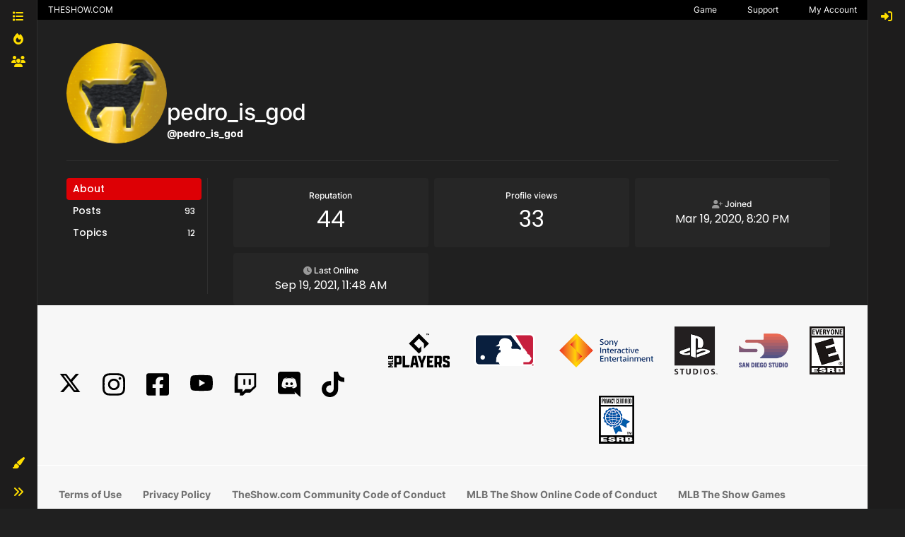

--- FILE ---
content_type: text/html; charset=utf-8
request_url: https://forums.theshow.com/user/pedro_is_god_psn
body_size: 32342
content:
<!DOCTYPE html>
<html lang="en-US" data-dir="ltr" style="direction: ltr;">
<head>
<title>pedro_is_god_PSN - Community Forum</title>
<meta name="viewport" content="width&#x3D;device-width, initial-scale&#x3D;1.0" />
	<meta name="content-type" content="text/html; charset=UTF-8" />
	<meta name="apple-mobile-web-app-capable" content="yes" />
	<meta name="mobile-web-app-capable" content="yes" />
	<meta property="og:site_name" content="Community Forum" />
	<meta name="msapplication-badge" content="frequency=30; polling-uri=https://forums.theshow.com/sitemap.xml" />
	<meta name="theme-color" content="#ffffff" />
	<meta name="title" content="pedro_is_god_PSN" />
	<meta name="description" />
	<meta property="og:title" content="pedro_is_god_PSN" />
	<meta property="og:description" />
	<meta property="og:image" content="https://theshownation-production.s3.amazonaws.com/forum_icons/icon_goat.png" />
	<meta property="og:image:url" content="https://theshownation-production.s3.amazonaws.com/forum_icons/icon_goat.png" />
	<meta property="og:image" content="https://forums.theshow.com/assets/uploads/system/og-image.png" />
	<meta property="og:image:url" content="https://forums.theshow.com/assets/uploads/system/og-image.png" />
	<meta property="og:image:width" content="512" />
	<meta property="og:image:height" content="512" />
	<meta property="og:url" content="https://forums.theshow.com/user/pedro_is_god_psn" />
	
<link rel="stylesheet" type="text/css" href="/assets/client-the-show-25.css?v=6b596f9268c" />
<link rel="icon" type="image/x-icon" href="/assets/uploads/system/favicon.ico?v&#x3D;6b596f9268c" />
	<link rel="manifest" href="/manifest.webmanifest" crossorigin="use-credentials" />
	<link rel="search" type="application/opensearchdescription+xml" title="Community Forum" href="/osd.xml" />
	<link rel="apple-touch-icon" href="/assets/uploads/system/touchicon-orig.png" />
	<link rel="icon" sizes="36x36" href="/assets/uploads/system/touchicon-36.png" />
	<link rel="icon" sizes="48x48" href="/assets/uploads/system/touchicon-48.png" />
	<link rel="icon" sizes="72x72" href="/assets/uploads/system/touchicon-72.png" />
	<link rel="icon" sizes="96x96" href="/assets/uploads/system/touchicon-96.png" />
	<link rel="icon" sizes="144x144" href="/assets/uploads/system/touchicon-144.png" />
	<link rel="icon" sizes="192x192" href="/assets/uploads/system/touchicon-192.png" />
	<link rel="prefetch" href="/assets/src/modules/composer.js?v&#x3D;6b596f9268c" />
	<link rel="prefetch" href="/assets/src/modules/composer/uploads.js?v&#x3D;6b596f9268c" />
	<link rel="prefetch" href="/assets/src/modules/composer/drafts.js?v&#x3D;6b596f9268c" />
	<link rel="prefetch" href="/assets/src/modules/composer/tags.js?v&#x3D;6b596f9268c" />
	<link rel="prefetch" href="/assets/src/modules/composer/categoryList.js?v&#x3D;6b596f9268c" />
	<link rel="prefetch" href="/assets/src/modules/composer/resize.js?v&#x3D;6b596f9268c" />
	<link rel="prefetch" href="/assets/src/modules/composer/autocomplete.js?v&#x3D;6b596f9268c" />
	<link rel="prefetch" href="/assets/templates/composer.tpl?v&#x3D;6b596f9268c" />
	<link rel="prefetch" href="/assets/language/en-US/topic.json?v&#x3D;6b596f9268c" />
	<link rel="prefetch" href="/assets/language/en-US/modules.json?v&#x3D;6b596f9268c" />
	<link rel="prefetch" href="/assets/language/en-US/tags.json?v&#x3D;6b596f9268c" />
	<link rel="prefetch stylesheet" href="/assets/plugins/nodebb-plugin-markdown/styles/default.css" />
	<link rel="prefetch" href="/assets/language/en-US/markdown.json?v&#x3D;6b596f9268c" />
	<link rel="stylesheet" href="https://forums.theshow.com/assets/plugins/nodebb-plugin-emoji/emoji/styles.css?v&#x3D;6b596f9268c" />
	<link rel="canonical" href="https://forums.theshow.com/user/pedro_is_god_psn" />
	
<script>
var config = JSON.parse('{"relative_path":"","upload_url":"/assets/uploads","asset_base_url":"/assets","assetBaseUrl":"/assets","siteTitle":"Community Forum","browserTitle":"Community Forum","description":"","keywords":"","brand:logo":"","titleLayout":"&#123;pageTitle&#125; - &#123;browserTitle&#125;","showSiteTitle":true,"maintenanceMode":false,"postQueue":0,"minimumTitleLength":3,"maximumTitleLength":120,"minimumPostLength":8,"maximumPostLength":32767,"minimumTagsPerTopic":0,"maximumTagsPerTopic":5,"minimumTagLength":3,"maximumTagLength":15,"undoTimeout":10000,"useOutgoingLinksPage":false,"allowGuestHandles":false,"allowTopicsThumbnail":false,"usePagination":false,"disableChat":false,"disableChatMessageEditing":false,"maximumChatMessageLength":1000,"socketioTransports":["polling","websocket"],"socketioOrigins":"https://forums.theshow.com:*","websocketAddress":"","maxReconnectionAttempts":5,"reconnectionDelay":1500,"topicsPerPage":25,"postsPerPage":25,"maximumFileSize":2048,"theme:id":"nodebb-theme-tsn-harmony","defaultLang":"en-US","userLang":"en-US","loggedIn":false,"uid":-1,"cache-buster":"v=6b596f9268c","topicPostSort":"oldest_to_newest","categoryTopicSort":"recently_replied","csrf_token":false,"searchEnabled":true,"searchDefaultInQuick":"titles","bootswatchSkin":"the-show-25","composer:showHelpTab":true,"enablePostHistory":true,"timeagoCutoff":30,"timeagoCodes":["af","am","ar","az-short","az","be","bg","bs","ca","cs","cy","da","de-short","de","dv","el","en-short","en","es-short","es","et","eu","fa-short","fa","fi","fr-short","fr","gl","he","hr","hu","hy","id","is","it-short","it","ja","jv","ko","ky","lt","lv","mk","nl","no","pl","pt-br-short","pt-br","pt-short","pt","ro","rs","ru","rw","si","sk","sl","sq","sr","sv","th","tr-short","tr","uk","ur","uz","vi","zh-CN","zh-TW"],"cookies":{"enabled":false,"message":"[[global:cookies.message]]","dismiss":"[[global:cookies.accept]]","link":"[[global:cookies.learn-more]]","link_url":"https:&#x2F;&#x2F;www.cookiesandyou.com"},"thumbs":{"size":512},"emailPrompt":0,"useragent":{"isSafari":false},"fontawesome":{"pro":false,"styles":["solid","brands","regular"],"version":"6.7.2"},"activitypub":{"probe":0},"acpLang":"undefined","topicSearchEnabled":false,"disableCustomUserSkins":false,"defaultBootswatchSkin":"the-show-25","theme":{"enableQuickReply":true,"centerHeaderElements":false,"mobileTopicTeasers":false,"stickyToolbar":true,"autohideBottombar":false,"openSidebars":false,"chatModals":false},"openDraftsOnPageLoad":false,"composer-default":{},"markdown":{"highlight":1,"hljsLanguages":["common"],"theme":"default.css","defaultHighlightLanguage":"","externalMark":false},"emojiCustomFirst":false,"sessionSharing":{"logoutRedirect":"https://account.theshow.com/sessions/logout","loginOverride":"https://account.theshow.com?ref=forums","registerOverride":"https://account.theshow.com"},"beep":{"censorWholeWord":true}}');
var app = {
user: JSON.parse('{"uid":-1,"username":"Guest","displayname":"Guest","userslug":"","fullname":"Guest","email":"","icon:text":"?","icon:bgColor":"#aaa","groupTitle":"","groupTitleArray":[],"status":"offline","reputation":0,"email:confirmed":false,"unreadData":{"":{},"new":{},"watched":{},"unreplied":{}},"isAdmin":false,"isGlobalMod":false,"isMod":false,"privileges":{"chat":false,"chat:privileged":false,"upload:post:image":false,"upload:post:file":false,"signature":false,"invite":false,"group:create":false,"search:content":false,"search:users":false,"search:tags":false,"view:users":true,"view:tags":true,"view:groups":true,"local:login":false,"ban":false,"mute":false,"view:users:info":false},"blocks":[],"timeagoCode":"en","offline":true,"lastRoomId":null,"isEmailConfirmSent":false}')
};
document.documentElement.style.setProperty('--panel-offset', `${localStorage.getItem('panelOffset') || 0}px`);
</script>

<script async src="https://umami.sdod.io/script.js" data-website-id="2240fcc5-5973-4102-81bc-712fe91114fa"></script>


</head>
<body class="page-user page-user-pedro_is_god_psn template-account-profile page-status-200 theme-tsn user-guest skin-the-show-25">
<div class="layout-container d-flex justify-content-between pb-4 pb-md-0">
<nav component="sidebar/left" class=" text-dark bg-light sidebar sidebar-left start-0 border-end vh-100 d-none d-lg-flex flex-column justify-content-between sticky-top">
<ul id="main-nav" class="list-unstyled d-flex flex-column w-100 gap-2 mt-2">


<li class="nav-item mx-2 " title="Categories">
<a class="nav-link nav-btn navigation-link d-flex gap-2 justify-content-between align-items-center "
 href="&#x2F;categories" >
<span class="d-flex gap-2 align-items-center text-nowrap truncate-open">
<span class="position-relative">

<i class="fa fa-fw fa-list" data-content=""></i>
<span component="navigation/count" class="visible-closed position-absolute top-0 start-100 translate-middle badge rounded-1 bg-primary hidden"></span>

</span>

<span class="nav-text small visible-open fw-semibold text-truncate">Categories</span>

</span>
<span component="navigation/count" class="visible-open badge rounded-1 bg-primary hidden"></span>
</a>

</li>



<li class="nav-item mx-2 " title="Popular">
<a class="nav-link nav-btn navigation-link d-flex gap-2 justify-content-between align-items-center "
 href="&#x2F;popular?term=monthly" >
<span class="d-flex gap-2 align-items-center text-nowrap truncate-open">
<span class="position-relative">

<i class="fa fa-fw fa-fire" data-content=""></i>
<span component="navigation/count" class="visible-closed position-absolute top-0 start-100 translate-middle badge rounded-1 bg-primary hidden"></span>

</span>

<span class="nav-text small visible-open fw-semibold text-truncate">Popular</span>

</span>
<span component="navigation/count" class="visible-open badge rounded-1 bg-primary hidden"></span>
</a>

</li>



<li class="nav-item mx-2 " title="Dev Tracker">
<a class="nav-link nav-btn navigation-link d-flex gap-2 justify-content-between align-items-center "
 href="&#x2F;dev-tracker" >
<span class="d-flex gap-2 align-items-center text-nowrap truncate-open">
<span class="position-relative">

<i class="fa fa-fw fa-group" data-content=""></i>
<span component="navigation/count" class="visible-closed position-absolute top-0 start-100 translate-middle badge rounded-1 bg-primary hidden"></span>

</span>

<span class="nav-text small visible-open fw-semibold text-truncate">Dev Tracker</span>

</span>
<span component="navigation/count" class="visible-open badge rounded-1 bg-primary hidden"></span>
</a>

</li>


</ul>
<div class="w-100">

<div class="dropend m-2" component="skinSwitcher" title="Skins">
<a data-bs-toggle="dropdown" href="#" role="button" class="nav-link nav-btn position-relative">
<span class="justify-content-between w-100">
<span class="d-flex gap-2 align-items-center text-nowrap truncate-open">
<span>
<i component="skinSwitcher/icon" class="fa fa-fw fa-paintbrush"></i>
</span>
<span class="nav-text small visible-open fw-semibold">Skins</span>
</span>
</span>
</a>
<ul class="dropdown-menu p-1 text-sm overflow-auto p-1">
<div class="d-grid" style="grid-template-columns: 1fr 1fr;">

<li>
<a href="#" class="dropdown-item rounded-1" data-value="">Default (The Show 25) <i class="fa fa-fw fa-check "></i></a>
</li>

<li>
<a href="#" class="dropdown-item rounded-1" data-value="noskin">No Skin <i class="fa fa-fw fa-check  invisible "></i></a>
</li>


<li>
<a href="#" class="dropdown-item rounded-1" data-value="the-show-23">The Show 23 <i class="fa fa-fw fa-check  invisible "></i></a>
</li>

<li>
<a href="#" class="dropdown-item rounded-1" data-value="dark">Dark <i class="fa fa-fw fa-check  invisible "></i></a>
</li>

<li>
<a href="#" class="dropdown-item rounded-1" data-value="the-show-24">The Show 24 <i class="fa fa-fw fa-check  invisible "></i></a>
</li>

<li>
<a href="#" class="dropdown-item rounded-1" data-value="the-show-25">The Show 25 <i class="fa fa-fw fa-check  invisible "></i></a>
</li>

</div>
</ul>
</div>

<div class="sidebar-toggle m-2 d-none d-lg-block">
<a href="#" role="button" component="sidebar/toggle" class="nav-btn d-flex gap-2 align-items-center p-2 pointer nav-link w-100 text-nowrap" title="Expand">
<i class="fa fa-fw fa-angles-right"></i>
<i class="fa fa-fw fa-angles-left"></i>
<span class="nav-text visible-open fw-semibold small lh-1">Collapse</span>
</a>
</div>
</div>
</nav>
<main id="panel" class="d-flex flex-column gap-3 flex-grow-1" style="min-width: 0;">
<div class="global-header">
<div class="global-header-inner">
<a id='theshow-link'>THESHOW.COM</a>
<div class="global-menu-survey" style="display: none;">
<div class="global-menu-survey-wrapper">
<svg class="global-toggle-survey" height="8" viewBox="0 0 8 8" width="8" xmlns="http://www.w3.org/2000/svg">
<path d="M0 0v7h7v-3.59l-1 1v1.59h-5v-5h3.59l1-1h-5.59zm7 0l-3 3-1-1-1 1 2 2 4-4-1-1z"></path>
</svg>
<div class="global-menu-survey-label"></div>
</div>
</div>
<div class="global-header-links-right">
<a class="svg" href="https://mlb24.theshow.com/dashboard" aria-label="Game">
<svg class="link-icon" height="12" viewbox="0 0 496 512" width="12" xmlns="http://www.w3.org/2000/svg">
<title>Game</title>
<path d="M368.5 363.9l28.8-13.9c11.1 22.9 26 43.2 44.1 60.9 34-42.5 54.5-96.3 54.5-154.9 0-58.5-20.4-112.2-54.2-154.6-17.8 17.3-32.6 37.1-43.6 59.5l-28.7-14.1c12.8-26 30-49 50.8-69C375.6 34.7 315 8 248 8 181.1 8 120.5 34.6 75.9 77.7c20.7 19.9 37.9 42.9 50.7 68.8l-28.7 14.1c-11-22.3-25.7-42.1-43.5-59.4C20.4 143.7 0 197.4 0 256c0 58.6 20.4 112.3 54.4 154.7 18.2-17.7 33.2-38 44.3-61l28.8 13.9c-12.9 26.7-30.3 50.3-51.5 70.7 44.5 43.1 105.1 69.7 172 69.7 66.8 0 127.3-26.5 171.9-69.5-21.1-20.4-38.5-43.9-51.4-70.6zm-228.3-32l-30.5-9.8c14.9-46.4 12.7-93.8-.6-134l30.4-10c15 45.6 18 99.9.7 153.8zm216.3-153.4l30.4 10c-13.2 40.1-15.5 87.5-.6 134l-30.5 9.8c-17.3-54-14.3-108.3.7-153.8z"></path>
</svg>
</a>
<a class="link-text" href="https://mlb24.theshow.com/dashboard">Game</a>
<a class="svg" href="https://theshow.sonysandiegostudio.games/hc/en-us" aria-label="Support">
<svg class="link-icon" height="12" viewbox="0 0 512 512" width="12" xmlns="http://www.w3.org/2000/svg">
<title>Support</title>
<path d="M256 8C119.043 8 8 119.083 8 256c0 136.997 111.043 248 248 248s248-111.003 248-248C504 119.083 392.957 8 256 8zm0 448c-110.532 0-200-89.431-200-200 0-110.495 89.472-200 200-200 110.491 0 200 89.471 200 200 0 110.53-89.431 200-200 200zm107.244-255.2c0 67.052-72.421 68.084-72.421 92.863V300c0 6.627-5.373 12-12 12h-45.647c-6.627 0-12-5.373-12-12v-8.659c0-35.745 27.1-50.034 47.579-61.516 17.561-9.845 28.324-16.541 28.324-29.579 0-17.246-21.999-28.693-39.784-28.693-23.189 0-33.894 10.977-48.942 29.969-4.057 5.12-11.46 6.071-16.666 2.124l-27.824-21.098c-5.107-3.872-6.251-11.066-2.644-16.363C184.846 131.491 214.94 112 261.794 112c49.071 0 101.45 38.304 101.45 88.8zM298 368c0 23.159-18.841 42-42 42s-42-18.841-42-42 18.841-42 42-42 42 18.841 42 42z"></path>
</svg>
</a>
<a class="link-text" href="https://theshow.sonysandiegostudio.games/hc/en-us">Support</a>
<a class="svg" href="https://account.theshow.com/dashboard" aria-label="My Account">
<svg class="link-icon" height="12" viewbox="0 0 496 512" width="12" xmlns="http://www.w3.org/2000/svg">
<title>My Account</title>
<path d="M248 104c-53 0-96 43-96 96s43 96 96 96 96-43 96-96-43-96-96-96zm0 144c-26.5 0-48-21.5-48-48s21.5-48 48-48 48 21.5 48 48-21.5 48-48 48zm0-240C111 8 0 119 0 256s111 248 248 248 248-111 248-248S385 8 248 8zm0 448c-49.7 0-95.1-18.3-130.1-48.4 14.9-23 40.4-38.6 69.6-39.5 20.8 6.4 40.6 9.6 60.5 9.6s39.7-3.1 60.5-9.6c29.2 1 54.7 16.5 69.6 39.5-35 30.1-80.4 48.4-130.1 48.4zm162.7-84.1c-24.4-31.4-62.1-51.9-105.1-51.9-10.2 0-26 9.6-57.6 9.6-31.5 0-47.4-9.6-57.6-9.6-42.9 0-80.6 20.5-105.1 51.9C61.9 339.2 48 299.2 48 256c0-110.3 89.7-200 200-200s200 89.7 200 200c0 43.2-13.9 83.2-37.3 115.9z"></path>
</svg>
</a>
<a class="link-text" href="https://account.theshow.com/dashboard">My Account</a>
</div>
</div>
<div class="theshow-notifications"></div>
</div>

<div class="container px-md-4 brand-container">
<div class="col-12 d-flex border-bottom pb-3 ">
<div component="brand/wrapper" class="d-flex align-items-center gap-3 p-2 rounded-1 align-content-stretch ">


<a component="siteTitle" class="text-truncate align-self-stretch align-items-center d-flex" href="/">
<h1 class="fs-6 fw-bold text-body mb-0">Community Forum</h1>
</a>

</div>

</div>
</div>

<script>
const headerEl = document.getElementById('header-menu');
if (headerEl) {
const rect = headerEl.getBoundingClientRect();
const offset = Math.max(0, rect.bottom);
document.documentElement.style.setProperty('--panel-offset', offset + `px`);
} else {
document.documentElement.style.setProperty('--panel-offset', `0px`);
}
</script>
<div class="container px-md-4 d-flex flex-column gap-3 h-100" id="content">
<noscript>
<div class="alert alert-danger">
<p>
Your browser does not seem to support JavaScript. As a result, your viewing experience will be diminished, and you have been placed in <strong>read-only mode</strong>.
</p>
<p>
Please download a browser that supports JavaScript, or enable it if it's disabled (i.e. NoScript).
</p>
</div>
</noscript>
<div class="account">
<div data-widget-area="header">

<script type="text/javascript">
	(function() {
		function touWidget() {
			function setForumsTOU() {
				$.ajax({
					type: "GET",
					url: "https://api.theshow.com/code_of_conducts/current_forums_tou.json",
					dataType: "json",
					xhrFields: {
						withCredentials: true
					},
					success: function(data) {
						if (data["forums_tou"] != "") {
							var forums_tou =
								"<div id='global-forums-tou' class='global-modal'><div class='global-modal-background'></div><div class='global-modal-content modal-full-width'><div class='global-box'>";
							forums_tou +=
								"<div class='tou-modal'><div class='tou-modal-content'>" +
								data["forums_tou"]["information"] +
								"</div><div class='tou-modal-footer'><button class='tou-button' id='global-forums-tou-agree'>I accept these terms.</button></div></div>";
							forums_tou += "</div></div>";
							$(".global-header").append(forums_tou);
							$("#global-forums-tou").addClass("is-active");
							agreeForumsTOU();
						}
					}
				});
			}
			function agreeForumsTOU() {
				$("#global-forums-tou-agree").on("click", function(e) {
					e.preventDefault();
			
					$.ajax({
						type: "GET",
						url: "https://api.theshow.com/code_of_conducts/dismiss_forums_tou.json",
						dataType: "json",
						xhrFields: {
							withCredentials: true
						},
						success: function(data) {
							if (data["success"] == "OK") {
								$("#global-forums-tou").removeClass("is-active");
							}
						}
					});
				});
			}
			$(document).ready(function() {
				setForumsTOU();
			});
		}
		if (document.readyState === 'loading') {
			document.addEventListener('DOMContentLoaded', touWidget);
		} else {
			touWidget();
		}
	})();
</script>

<script type="text/javascript">
	(function() {
		function alertWidget() {
			function setGlobalHeaderLinks() {
				$("#theshow-link").attr("href", "https://theshow.com");
			}
			function setTheShowAlerts() {
				$.ajax({
					type: "GET",
					url: "https://api.theshow.com/alerts/current_alerts.json",
					dataType: "json",
					xhrFields: {
						withCredentials: true
					},
					success: function(data) {
						if (data["alerts"] != "") {
							$.each(data["alerts"], function(i, alert) {
								if ($('#alert-' + alert["id"]).length == 0) {
									if (alert["hide"] == false) {
										$(".theshow-notifications").append(
											"<div id='alert-" + alert["id"] +"' class='alert-text-"+ alert["icon_color"] +"' style='background-color:"+
											alert["background_color"] +";'><div class='fixed-alert-content'><div class='alert-icon alert-icon-"+
											alert["icon_color"] +"' style='background-image: url("+
											alert["alert_icon_url"] +")'></div><div class='trix-content'>"+
											alert["description"] +"</div><a class='dismiss-alert' alert_id='"+ alert["id"] +"' data-id='"+
											alert["id"] +"' title='Hide' alt='Hide' data-remote='true' rel='nofollow' data-method='put' href='#'><svg fill='"+
											alert["color"] +"' height='20' viewBox='0 0 8 8' width='20' xmlns='http://www.w3.org/2000/svg'><path d='M1.41 0l-1.41 1.41.72.72 1.78 1.81-1.78 1.78-.72.69 1.41 1.44.72-.72 1.81-1.81 1.78 1.81.69.72 1.44-1.44-.72-.69-1.81-1.78 1.81-1.81.72-.72-1.44-1.41-.69.72-1.78 1.78-1.81-1.78-.72-.72z'></path></svg></a></div></div>"
										);
									}
								}
							});
						setTheShowAlertToggle();
						}
					}
				});
			}
			function setTheShowAlertToggle() {
				$(".dismiss-alert").on("click", function(e) {
					var el = $(this).data('id')

					e.preventDefault();

					$.ajax({
						type: "GET",
						url: "https://api.theshow.com/alerts/dismiss_alert.json",
						dataType: "json",
						data:{
							id: el
						},
						xhrFields: {
							withCredentials: true
						},
						success: function(data) {
							if (data["success"] == "OK") {
								$("#alert-"+el+"").remove();
							}
						}
					});
				});
			}
			function setTheShowRibbon() {
				$.ajax({
					type: "GET",
					url: "https://api.theshow.com/ribbons/current_ribbon.json",
					dataType: "json",
					xhrFields: {
						withCredentials: true
					},
					success: function(data) {
						if ($('.fixed-ribbon').length == 0) {
							if (data["ribbon"] != "" && data["ribbon"]["hide"] == false) {
								$(".theshow-notifications").append(
									"<div class='fixed-ribbon' style='color:" +
										data["ribbon"]["color"] +
										"; background-color: " +
										data["ribbon"]["background_color"] +
										"'><div class='fixed-ribbon-controls'><a id='ribbon-toggle' title='Hide' alt='Hide' href='#'><svg fill='"+
										data["ribbon"]["color"] +"' height='8' viewBox='0 0 8 8' width='8' xmlns='http://www.w3.org/2000/svg'><path d='M1.41 0l-1.41 1.41.72.72 1.78 1.81-1.78 1.78-.72.69 1.41 1.44.72-.72 1.81-1.81 1.78 1.81.69.72 1.44-1.44-.72-.69-1.81-1.78 1.81-1.81.72-.72-1.44-1.41-.69.72-1.78 1.78-1.81-1.78-.72-.72z'></path></svg></a></div><div class='fixed-ribbon-content'>" +
										data["ribbon"]["description"] +
										"<img src='" +
										data["ribbon"]["attachment"] +
										"'></div></div>"
								);
								setTheShowRibbonToggle();
							}
						}
					}
				});
			}
			function setTheShowRibbonToggle() {
				$("#ribbon-toggle").on("click", function(e) {
					e.preventDefault();

					$.ajax({
						type: "GET",
						url: "https://api.theshow.com/ribbons/dismiss_ribbon.json",
						dataType: "json",
						xhrFields: {
							withCredentials: true
						},
						success: function(data) {
							if (data["success"] == "OK") {
								$(".fixed-ribbon").remove();
							}
						}
					});
				});
			}
			function setTheShowWonSweepstakes() {
				$.ajax({
					type: "GET",
					url: "https://api.theshow.com/sweepstakes/won_sweepstakes.json",
					dataType: "json",
					xhrFields: {
						withCredentials: true
					},
					success: function(data) {
						if (data["won_sweepstakes"] != "" && data["won_sweepstakes"]["hide"] == false) {
							if ($(".global-sweepstakes").children().length == 0) {
								$(".theshow-notifications").append(
									"<div class='global-sweepstakes'><div class='global-sweepstakes-container'>" +
									"<svg class='feather feather-gift' fill='none' height='20' stroke-linecap='round' stroke-linejoin='round' stroke-width='2' stroke='currentColor' viewBox='0 0 24 24' width='20' xmlns='http://www.w3.org/2000/svg'><polyline points='20 12 20 22 4 22 4 12'></polyline><rect height='5' width='20' x='2' y='7'></rect><line x1='12' x2='12' y1='22' y2='7'></line><path d='M12 7H7.5a2.5 2.5 0 0 1 0-5C11 2 12 7 12 7z'></path><path d='M12 7h4.5a2.5 2.5 0 0 0 0-5C13 2 12 7 12 7z'></path></svg>" +
									"<div class='trix-content'><div>Congratulations! You won the " + data["won_sweepstakes"]["name"] + "! Check your code vault <a href='https://account.theshow.com/'>here</a>. </div></div>" +
									"<a id='won-sweepstakes-toggle' title='Hide' alt='Hide' data-remote='true' rel='nofollow' data-method='put' href='#'><svg fill='#000' height='20' viewBox='0 0 8 8' width='20' xmlns='http://www.w3.org/2000/svg'><path d='M1.41 0l-1.41 1.41.72.72 1.78 1.81-1.78 1.78-.72.69 1.41 1.44.72-.72 1.81-1.81 1.78 1.81.69.72 1.44-1.44-.72-.69-1.81-1.78 1.81-1.81.72-.72-1.44-1.41-.69.72-1.78 1.78-1.81-1.78-.72-.72z'></path></svg></a>" +
									"</div></div>"
								);
								setTheShowWonSweepstakesToggle();
							}
						}
					}
				});
			}
			function setTheShowWonSweepstakesToggle() {
				$("#won-sweepstakes-toggle").on("click", function(e) {
					e.preventDefault();

					$.ajax({
						type: "GET",
						url: "https://api.theshow.com/sweepstakes/dismiss_won_sweepstakes.json",
						dataType: "json",
						xhrFields: {
							withCredentials: true
						},
						success: function(data) {
							if (data["success"] == "OK") {
								$(".global-sweepstakes").remove();
							}
						}
					});
				});
			}
			function setSurveys() {
				$.ajax({
					type: "GET",
					url: "https://api.theshow.com/surveys/current_survey.json",
					dataType: "json",
					xhrFields: {
						withCredentials: true
					},
					success: function(data) {
						if (data["surveys"] != "") {
							$(".global-menu-survey").css('display', 'inline-block');
							$(".global-menu-survey-mobile").css('display', 'inline-block');
							var surveys =
								"<div id='global-surveys' class='global-modal'><div class='global-modal-background'></div><div class='global-modal-content'><div class='global-box'>";
							$.each(data["surveys"], function(i, survey) {
								surveys +=
									"<div id='global-surveys' class='survey-modal'><div class='survey-modal-heading'><span>" +
									survey["name"] +
									"</span><p>" +
									survey["description"] +
									"</p></div>";
								surveys += "<div class='survey-modal-content'>";
								$.each(survey["links"], function(i, link) {
									surveys +=
										"<a class='survey-button' href='" +
										link["url"] +
										"' target='_blank'>" +
										link["name"] +
										"</a>";
								});
								surveys += "</div></div>";
							});
							surveys +=
								"<button aria-label='close' class='global-modal-close'></button></div></div>";
							if ($('#global-surveys:hidden').length == 0) {
								$(".theshow-notifications").append(surveys);
							}
						} else {
							$(".global-menu-survey").hide();
							$(".global-menu-survey-mobile").hide();
						}
						setSurveyToggle();
					}
				});
			}
			function setSurveyToggle() {
				$(".global-menu-survey-wrapper").on("click", function() {
					$("#global-surveys").addClass("is-active");
				});

				$(".global-modal-background").on("click", function() {
					$("#global-surveys").removeClass("is-active");
				});

				$(".global-modal-close").on("click", function() {
					$("#global-surveys").removeClass("is-active");
				});
			}
			function setTheShow21WonChallenge() {
				$.ajax({
					type: "GET",
					url: "https://api.theshow.com/challenges/mlb21_won_challenge.json",
					dataType: "json",
					xhrFields: {
						withCredentials: true
					},
					success: function(data) {
						if (data["mlb21_won_challenge"] != "" && data["mlb21_won_challenge"]["hide"] == false) {
							if ($(".mlb21-global-challenge").children().length == 0) {
								$(".theshow-notifications").append(
									"<div class='mlb21-global-challenge'><div class='mlb21-global-challenge-container'>" +
									"<svg class='feather feather-gift' fill='none' height='20' stroke-linecap='round' stroke-linejoin='round' stroke-width='2' stroke='currentColor' viewBox='0 0 24 24' width='20' xmlns='http://www.w3.org/2000/svg'><polyline points='20 12 20 22 4 22 4 12'></polyline><rect height='5' width='20' x='2' y='7'></rect><line x1='12' x2='12' y1='22' y2='7'></line><path d='M12 7H7.5a2.5 2.5 0 0 1 0-5C11 2 12 7 12 7z'></path><path d='M12 7h4.5a2.5 2.5 0 0 0 0-5C13 2 12 7 12 7z'></path></svg>" +
									"<div class='trix-content'><div>Congratulations! You won the " + data["mlb21_won_challenge"]["name"] + "! You can redeem your prize <a href='https://account.theshow.com/cotw/mlb21/redeem'>here</a>. </div></div>" +
									"<a id='mlb21-won-challenge-toggle' title='Hide' alt='Hide' data-remote='true' rel='nofollow' data-method='put' href='#'><svg fill='#000' height='20' viewBox='0 0 8 8' width='20' xmlns='http://www.w3.org/2000/svg'><path d='M1.41 0l-1.41 1.41.72.72 1.78 1.81-1.78 1.78-.72.69 1.41 1.44.72-.72 1.81-1.81 1.78 1.81.69.72 1.44-1.44-.72-.69-1.81-1.78 1.81-1.81.72-.72-1.44-1.41-.69.72-1.78 1.78-1.81-1.78-.72-.72z'></path></svg></a>" +
									"</div></div>"
								);
								setTheShow21WonChallengeToggle();
							}
						}
					}
				});
			}
			function setTheShow21WonChallengeToggle() {
				$("#mlb21-won-challenge-toggle").on("click", function(e) {
					e.preventDefault();

					$.ajax({
						type: "GET",
						url: "https://api.theshow.com/challenges/mlb21_dismiss_won_challenge.json",
						dataType: "json",
						xhrFields: {
							withCredentials: true
						},
						success: function(data) {
							if (data["success"] == "OK") {
								$(".mlb21-global-challenge").remove();
							}
						}
					});
				});
			}
			function setTheShow22WonChallenge() {
				$.ajax({
					type: "GET",
					url: "https://api.theshow.com/challenges/mlb22_won_challenge.json",
					dataType: "json",
					xhrFields: {
						withCredentials: true
					},
					success: function(data) {
						if (data["mlb22_won_challenge"] != "" && data["mlb22_won_challenge"]["hide"] == false) {
							if ($(".mlb22-global-challenge").children().length == 0) {
								$(".theshow-notifications").append(
									"<div class='mlb22-global-challenge'><div class='mlb22-global-challenge-container'>" +
									"<svg class='feather feather-gift' fill='none' height='20' stroke-linecap='round' stroke-linejoin='round' stroke-width='2' stroke='currentColor' viewBox='0 0 24 24' width='20' xmlns='http://www.w3.org/2000/svg'><polyline points='20 12 20 22 4 22 4 12'></polyline><rect height='5' width='20' x='2' y='7'></rect><line x1='12' x2='12' y1='22' y2='7'></line><path d='M12 7H7.5a2.5 2.5 0 0 1 0-5C11 2 12 7 12 7z'></path><path d='M12 7h4.5a2.5 2.5 0 0 0 0-5C13 2 12 7 12 7z'></path></svg>" +
									"<div class='trix-content'><div>Congratulations! You won the " + data["mlb22_won_challenge"]["name"] + "! You can redeem your prize <a href='https://account.theshow.com/cotw/mlb22/redeem'>here</a>. </div></div>" +
									"<a id='mlb22-won-challenge-toggle' title='Hide' alt='Hide' data-remote='true' rel='nofollow' data-method='put' href='#'><svg fill='#000' height='20' viewBox='0 0 8 8' width='20' xmlns='http://www.w3.org/2000/svg'><path d='M1.41 0l-1.41 1.41.72.72 1.78 1.81-1.78 1.78-.72.69 1.41 1.44.72-.72 1.81-1.81 1.78 1.81.69.72 1.44-1.44-.72-.69-1.81-1.78 1.81-1.81.72-.72-1.44-1.41-.69.72-1.78 1.78-1.81-1.78-.72-.72z'></path></svg></a>" +
									"</div></div>"
								);
								setTheShow22WonChallengeToggle();
							}
						}
					}
				});
			}
			function setTheShow22WonChallengeToggle() {
				$("#mlb22-won-challenge-toggle").on("click", function(e) {
					e.preventDefault();

					$.ajax({
						type: "GET",
						url: "https://api.theshow.com/challenges/mlb22_dismiss_won_challenge.json",
						dataType: "json",
						xhrFields: {
							withCredentials: true
						},
						success: function(data) {
							if (data["success"] == "OK") {
								$(".mlb22-global-challenge").remove();
							}
						}
					});
				});
			}
			function setSurveyTitle() {
				$.ajax({
					type: "GET",
					url: "https://api.theshow.com/survey_title/current_title.json",
					dataType: "json",
					xhrFields: {
						withCredentials: true
					},
					success: function(data) {
						$('.global-menu-survey-label').text(data["survey_title"]);
					}
				});
			}
			function setSuperchargedPlayers() {
				$.ajax({
					type: "GET",
					url: "https://mlb23.theshow.com/apis/supercharged_cards.json",
					dataType: "json",
					xhrFields: {
						withCredentials: true
					},
					success: function(data) {
						if (data["supercharged_cards"] != "") {
							$(".home-live-supercharged").show();
							$.each(data["supercharged_cards"], function(i, player) {
								$('.uk-slideshow-items').append('<li><object data="https://mlb23.theshow.com/embeds/supercharged?id='+ player["item"].uuid +'" width="100%" height="100%" type="text/html"></li>');
							});
						} else {
							$(".home-live-schedule").css("width","100%");
						}
					}
				});
			}
			$(document).ready(function() {
				setGlobalHeaderLinks();
				setTheShowAlerts();
				setTheShowRibbon();
				setTheShowWonSweepstakes();
				setSurveys();
				setTheShow21WonChallenge();
				setTheShow21WonChallengeToggle();
				setTheShow22WonChallenge();
				setTheShow22WonChallengeToggle();
				setSurveyTitle();
				setSuperchargedPlayers();
			});
		}
		if (document.readyState === 'loading') {
			document.addEventListener('DOMContentLoaded', alertWidget);
		} else {
			alertWidget();
		}
	})();
</script>

<script type="text/javascript">
	(function() {
  function platformPillsWidget() {
    // Topic
    $('.topic .posts .post-header a').each(function () {
      x = $(this).attr("href");
      if(x.match(/_psn/)) {
        $(this).addClass('psn-pill');
      } else if(x.match(/_xbl/)) {
        $(this).addClass('xbl-pill');
      } else if(x.match(/_mlbts/)) {
        $(this).addClass('ts-pill');
      } else if(x.match(/_nsw/)) {
        $(this).addClass('nsw-pill');
      }
    });

    // Chat Room
    setInterval(function () {
      $('.chats-full .chat-user a').each(function () {
        x = $(this).text();
        if(x.match(/_PSN/)) {
          $(this).addClass('psn-pill');
        } else if(x.match(/_XBL/)) {
          $(this).addClass('xbl-pill');
        } else if(x.match(/_MLBTS/)) {
          $(this).addClass('ts-pill');
        } else if(x.match(/_NSW/)) {
          $(this).addClass('nsw-pill');
        }
      });
    }, 10);

    $('.chats-full .chats-list .room-name').each(function () {
      x = $(this).text();
      if(x.match(/_PSN/)) {
        $(this).addClass('psn-pill');
      } else if(x.match(/_XBL/)) {
        $(this).addClass('xbl-pill');
      } else if(x.match(/_MLBTS/)) {
        $(this).addClass('ts-pill');
      } else if(x.match(/_NSW/)) {
        $(this).addClass('nsw-pill');
      }
    });

    $('.chats-full .expanded-chat .members a').each(function () {
      x = $(this).text();
      if(x.match(/_PSN/)) {
        $(this).addClass('psn-pill');
      } else if(x.match(/_XBL/)) {
        $(this).addClass('xbl-pill');
      } else if(x.match(/_MLBTS/)) {
        $(this).addClass('ts-pill');
      } else if(x.match(/_NSW/)) {
        $(this).addClass('nsw-pill');
      }
    });

    $('.chats-full .chat-content .chat-message .chat-user a').each(function () {
      x = $(this).attr('href');
      if(x.match(/_psn/)) {
        $(this).addClass('psn-pill');
      } else if(x.match(/_xbl/)) {
        $(this).addClass('xbl-pill');
      } else if(x.match(/_mlbts/)) {
        $(this).addClass('ts-pill');
      } else if(x.match(/_nsw/)) {
        $(this).addClass('nsw-pill');
      }
    });

    // Dev Tracker
    $('.posts-list .post-author .text-sm').each(function () {
      x = $(this).attr("href");
      if(x.match(/_psn/)) {
        $(this).addClass('psn-pill');
      } else if(x.match(/_xbl/)) {
        $(this).addClass('xbl-pill');
      } else if(x.match(/_mlbts/)) {
        $(this).addClass('ts-pill');
      } else if(x.match(/_nsw/)) {
        $(this).addClass('nsw-pill');
      }
    });

    // Notifications
    $('.notifications-list .btn-ghost-sm .text-sm strong').each(function () {
      x = $(this).text();
      if(x.match(/_PSN/)) {
        $(this).addClass('psn-pill');
      } else if(x.match(/_XBL/)) {
        $(this).addClass('xbl-pill');
      } else if(x.match(/_MLBTS/)) {
        $(this).addClass('ts-pill');
      } else if(x.match(/_NSW/)) {
        $(this).addClass('nsw-pill');
      }
    });
  }
  if (document.readyState === 'loading') {
    document.addEventListener('DOMContentLoaded', platformPillsWidget);
  } else {
    platformPillsWidget();
  }
})();


</script>

<script type="text/javascript">
(function() {
  function removePlatformNameWidget() {
    // Topic
    $('[itemprop="name"]').each(function () {
      x = $(this).text();
      if(x.match(/_PSN/)) {
        x = x.replace(/_PSN/, "");
        $(this).html(x);
      } else if(x.match(/_XBL/i)) {
        x = x.replace(/_XBL/, "");
        $(this).html(x);
      } else if(x.match(/_MLBTS/i)) {
        x = x.replace(/_MLBTS/, "");
        $(this).html(x);
      } else if(x.match(/_NSW/)) {
        x = x.replace('_NSW', "");
        $(this).html(x);
      }
    });

    setInterval(function () {
      $('[component="post/parent"]').each(function () {
        x = $(this).text();
        if(x.match(/_PSN/)) {
          x = x.replace(/_PSN/, "");
          $(this).html(x);
        } else if(x.match(/_XBL/i)) {
          x = x.replace(/_XBL/, "");
          $(this).html(x);
        } else if(x.match(/_MLBTS/i)) {
          x = x.replace(/_MLBTS/, "");
          $(this).html(x);
        } else if(x.match(/_NSW/)) {
          x = x.replace('_NSW', "");
          $(this).html(x);
        }
      });
    }, 10);


    // Topic List
    $('.category .topics-list .category-item .post-content .plugin-mentions-user').each(function () {
      x = $(this).text();
      if(x.match(/_PSN/)) {
        x = x.replace(/_PSN/, "");
        $(this).html(x);
      } else if(x.match(/_XBL/i)) {
        x = x.replace(/_XBL/, "");
        $(this).html(x);
      } else if(x.match(/_MLBTS/i)) {
        x = x.replace(/_MLBTS/, "");
        $(this).html(x);
      } else if(x.match(/_NSW/)) {
        x = x.replace('_NSW', "");
        $(this).html(x);
      }
    });



    // Chat
    $('.chats-full .chats-list .room-name').each(function () {
      x = $(this).text();
      if(x.match(/_PSN/)) {
        x = x.replace(/_PSN/, "");
        $(this).html(x);
      } else if(x.match(/_XBL/i)) {
        x = x.replace(/_XBL/, "");
        $(this).html(x);
      } else if(x.match(/_MLBTS/i)) {
        x = x.replace(/_MLBTS/, "");
        $(this).html(x);
      } else if(x.match(/_NSW/)) {
        x = x.replace('_NSW', "");
        $(this).html(x);
      }
    });

    $('.chats-full .expanded-chat .members a').each(function () {
      x = $(this).text();
      if(x.match(/_PSN/)) {
        x = x.replace(/_PSN/, "");
        $(this).html(x);
      } else if(x.match(/_XBL/i)) {
        x = x.replace(/_XBL/, "");
        $(this).html(x);
      } else if(x.match(/_MLBTS/i)) {
        x = x.replace(/_MLBTS/, "");
        $(this).html(x);
      } else if(x.match(/_NSW/)) {
        x = x.replace('_NSW', "");
        $(this).html(x);
      }
    });

    $('.chats-full .chat-content .system-message').each(function () {
      x = $(this).text();
      if(x.match(/_PSN/)) {
        x = x.replace(/_PSN/, "");
        $(this).html(x);
      } else if(x.match(/_XBL/i)) {
        x = x.replace(/_XBL/, "");
        $(this).html(x);
      } else if(x.match(/_MLBTS/i)) {
        x = x.replace(/_MLBTS/, "");
        $(this).html(x);
      } else if(x.match(/_NSW/)) {
        x = x.replace('_NSW', "");
        $(this).html(x);
      }
    });

    setInterval(function () {
      $('.chats-full .chat-content .chat-message .chat-user a').each(function () {
        x = $(this).text();
        if(x.match(/_PSN/)) {
          x = x.replace(/_PSN/, "");
          $(this).html(x);
        } else if(x.match(/_XBL/i)) {
          x = x.replace(/_XBL/, "");
          $(this).html(x);
        } else if(x.match(/_MLBTS/i)) {
          x = x.replace(/_MLBTS/, "");
          $(this).html(x);
        } else if(x.match(/_NSW/)) {
          x = x.replace('_NSW', "");
          $(this).html(x);
        }
      });
    }, 10);

    setInterval(function () {
      $('[component="chat/user/list/username"]').each(function () {
        x = $(this).text();
        if(x.match(/_PSN/)) {
          x = x.replace(/_PSN/, "");
          $(this).html(x);
        } else if(x.match(/_XBL/i)) {
          x = x.replace(/_XBL/, "");
          $(this).html(x);
        } else if(x.match(/_MLBTS/i)) {
          x = x.replace(/_MLBTS/, "");
          $(this).html(x);
        } else if(x.match(/_NSW/)) {
          x = x.replace('_NSW', "");
          $(this).html(x);
        }
      });
    }, 10);

    setInterval(function () {
      $('.textcomplete-dropdown .textcomplete-item [tabindex="-1"]').each(function () {
        x = $(this).text();
        if(x.match(/_PSN/)) {
          x = x.replace(/_PSN/, "");
          $(this).html(x);
        } else if(x.match(/_XBL/i)) {
          x = x.replace(/_XBL/, "");
          $(this).html(x);
        } else if(x.match(/_MLBTS/i)) {
          x = x.replace(/_MLBTS/, "");
          $(this).html(x);
        } else if(x.match(/_NSW/)) {
          x = x.replace('_NSW', "");
          $(this).html(x);
        }
      });
    }, 10);

    setInterval(function () {
      $('.chats-dropdown .chats-list .room-name').each(function () {
        x = $(this).text();
        if(x.match(/_PSN/)) {
          x = x.replace(/_PSN/, "");
          $(this).html(x);
        } else if(x.match(/_XBL/i)) {
          x = x.replace(/_XBL/, "");
          $(this).html(x);
        } else if(x.match(/_MLBTS/i)) {
          x = x.replace(/_MLBTS/, "");
          $(this).html(x);
        } else if(x.match(/_NSW/)) {
          x = x.replace('_NSW', "");
          $(this).html(x);
        }
      });
    }, 10);

    setInterval(function () {
      $('.chats-dropdown .chats-list .teaser-username').each(function () {
        x = $(this).text();
        if(x.match(/_PSN/)) {
          x = x.replace(/_PSN/, "");
          $(this).html(x);
        } else if(x.match(/_XBL/i)) {
          x = x.replace(/_XBL/, "");
          $(this).html(x);
        } else if(x.match(/_MLBTS/i)) {
          x = x.replace(/_MLBTS/, "");
          $(this).html(x);
        } else if(x.match(/_NSW/)) {
          x = x.replace('_NSW', "");
          $(this).html(x);
        }
      });
    }, 10);

    setInterval(function () {
      $('#private-rooms .teaser-content .teaser-username').each(function () {
        x = $(this).text();
        if(x.match(/_PSN/)) {
          x = x.replace(/_PSN/, "");
          $(this).html(x);
        } else if(x.match(/_XBL/i)) {
          x = x.replace(/_XBL/, "");
          $(this).html(x);
        } else if(x.match(/_MLBTS/i)) {
          x = x.replace(/_MLBTS/, "");
          $(this).html(x);
        } else if(x.match(/_NSW/)) {
          x = x.replace('_NSW', "");
          $(this).html(x);
        }
      });
    }, 10);

    setInterval(function () {
      $('.chat-content .chat-message .message-body .plugin-mentions-user').each(function () {
        x = $(this).text();
        if(x.match(/_PSN/)) {
          x = x.replace(/_PSN/, "");
          $(this).html(x);
        } else if(x.match(/_XBL/i)) {
          x = x.replace(/_XBL/, "");
          $(this).html(x);
        } else if(x.match(/_MLBTS/i)) {
          x = x.replace(/_MLBTS/, "");
          $(this).html(x);
        } else if(x.match(/_NSW/)) {
          x = x.replace('_NSW', "");
          $(this).html(x);
        }
      });
    }, 10);

    // Dev Tracker
    $('.posts-list .post-author .text-sm').each(function () {
      x = $(this).text();
      if(x.match(/_PSN/)) {
        x = x.replace(/_PSN/, "");
        $(this).html(x);
      } else if(x.match(/_XBL/i)) {
        x = x.replace(/_XBL/, "");
        $(this).html(x);
      } else if(x.match(/_MLBTS/i)) {
        x = x.replace(/_MLBTS/, "");
        $(this).html(x);
      } else if(x.match(/_NSW/)) {
        x = x.replace('_NSW', "");
        $(this).html(x);
      }
    });

    $('.posts-list .post-body .content').each(function () {
      x = $(this).text();
      if(x.match(/_PSN/)) {
        x = x.replace(/_PSN/, "");
        $(this).html(x);
      } else if(x.match(/_XBL/i)) {
        x = x.replace(/_XBL/, "");
        $(this).html(x);
      } else if(x.match(/_MLBTS/i)) {
        x = x.replace(/_MLBTS/, "");
        $(this).html(x);
      } else if(x.match(/_NSW/)) {
        x = x.replace('_NSW', "");
        $(this).html(x);
      }
    });

    // Account Page
    $('.account .fullname').each(function () {
      x = $(this).text();
      if(x.match(/_PSN/)) {
        x = x.replace(/_PSN/, "");
        $(this).html(x);
      } else if(x.match(/_XBL/i)) {
        x = x.replace(/_XBL/, "");
        $(this).html(x);
      } else if(x.match(/_MLBTS/i)) {
        x = x.replace(/_MLBTS/, "");
        $(this).html(x);
      } else if(x.match(/_NSW/)) {
        x = x.replace('_NSW', "");
        $(this).html(x);
      }
    });

    $('.account .username').each(function () {
      x = $(this).text();
      if(x.match(/_PSN/)) {
        x = x.replace(/_PSN/, "");
        $(this).html(x);
      } else if(x.match(/_XBL/i)) {
        x = x.replace(/_XBL/, "");
        $(this).html(x);
      } else if(x.match(/_MLBTS/i)) {
        x = x.replace(/_MLBTS/, "");
        $(this).html(x);
      } else if(x.match(/_NSW/)) {
        x = x.replace('_NSW', "");
        $(this).html(x);
      }
    });

    // Drop-Down Menu
    $('.dropdown-menu .list-container .text-sm').each(function () {
      x = $(this).text();
      if(x.match(/_PSN/)) {
        x = x.replace(/_PSN/, "");
        $(this).html(x);
      } else if(x.match(/_XBL/i)) {
        x = x.replace(/_XBL/, "");
        $(this).html(x);
      } else if(x.match(/_MLBTS/i)) {
        x = x.replace(/_MLBTS/, "");
        $(this).html(x);
      } else if(x.match(/_NSW/)) {
        x = x.replace('_NSW', "");
        $(this).html(x);
      }
    });

    // Notifications
    $('.notifications-list .btn-ghost-sm .text-sm strong').each(function () {
      x = $(this).text();
      if(x.match(/_PSN/)) {
        x = x.replace(/_PSN/, "");
        $(this).html(x);
      } else if(x.match(/_XBL/i)) {
        x = x.replace(/_XBL/, "");
        $(this).html(x);
      } else if(x.match(/_MLBTS/i)) {
        x = x.replace(/_MLBTS/, "");
        $(this).html(x);
      } else if(x.match(/_NSW/)) {
        x = x.replace('_NSW', "");
        $(this).html(x);
      }
    });

    // User Control List
    $('[component="header/username"]').each(function () {
      x = $(this).text();
      if(x.match(/_PSN/)) {
        x = x.replace(/_PSN/, "");
        $(this).html(x);
      } else if(x.match(/_XBL/i)) {
        x = x.replace(/_XBL/, "");
        $(this).html(x);
      } else if(x.match(/_MLBTS/i)) {
        x = x.replace(/_MLBTS/, "");
        $(this).html(x);
      } else if(x.match(/_NSW/)) {
        x = x.replace('_NSW', "");
        $(this).html(x);
      }
    });

    // Mentions
    $(".plugin-mentions-a").each(function () {
      x = $(this).text();
      if (x.match(/_PSN/)) {
        x = x.replace(/_PSN/, "");
        $(this).html(x);
      } else if (x.match(/_XBL/i)) {
        x = x.replace(/_XBL/, "");
        $(this).html(x);
      } else if (x.match(/_MLBTS/i)) {
        x = x.replace(/_MLBTS/, "");
        $(this).html(x);
      } else if (x.match(/_NSW/)) {
        x = x.replace("_NSW", "");
        $(this).html(x);
      }
    });
    
  }
  if (document.readyState === 'loading') {
    document.addEventListener('DOMContentLoaded', removePlatformNameWidget);
  } else {
    removePlatformNameWidget();
  }
})();
</script>

</div>
<div class="d-flex flex-column flex-md-row gap-2 w-100 pb-4 mb-4 mt-2 border-bottom">
<div  class="avatar-wrapper border-4 position-relative align-self-center align-self-md-start hover-parent" style="margin-top: -75px;">
<img title="pedro_is_god_PSN" data-uid="14362" class="avatar  avatar-rounded" alt="pedro_is_god_PSN" loading="lazy" component="avatar/picture" src="https://theshownation-production.s3.amazonaws.com/forum_icons/icon_goat.png" style="--avatar-size: 142px;" onError="this.remove()" itemprop="image" /><span title="pedro_is_god_PSN" data-uid="14362" class="avatar  avatar-rounded" component="avatar/icon" style="--avatar-size: 142px; background-color: #9c27b0">P</span>

</div>
<div class="d-flex flex-column flex-md-row mt-1 justify-content-between w-100 gap-2">
<div class="d-flex flex-grow-1 flex-row gap-2">
<div class="d-flex flex-column gap-1">
<h2 class="fullname fw-semibold fs-2 tracking-tight mb-0">pedro_is_god_PSN</h2>
<div class="d-flex flex-wrap gap-1 text-sm align-items-center">
<span class="username fw-bold">@pedro_is_god_PSN</span>
<div class="d-flex align-items-center gap-1 p-1">

</div>
</div>
<div class="d-flex gap-2" component="user/badges"></div>

</div>
</div>
<div class="flex-shrink-0 d-flex gap-1 align-self-stretch align-self-md-start justify-content-end">





</div>
</div>
</div>
<div class="d-flex flex-column flex-md-row">
<div class="flex-shrink-0 pe-2 border-end-md text-sm mb-3 flex-basis-md-200">
<div class="sticky-md-top d-flex flex-row flex-md-column flex-wrap gap-1" style="top: 1rem;z-index: 1;">
<a href="/user/pedro_is_god_psn" class="btn btn-ghost btn-sm text-start ff-secondary fw-semibold active">
<div class="flex-grow-1">About</div>
</a>
<a href="/user/pedro_is_god_psn/posts"class="btn btn-ghost btn-sm text-start ff-secondary fw-semibold d-flex gap-2 align-items-center





">
<div class="flex-grow-1">Posts</div>
<span class="flex-shrink-0 text-xs" title="93">93</span>
</a>
<a href="/user/pedro_is_god_psn/topics" class="btn btn-ghost btn-sm text-start ff-secondary fw-semibold d-flex gap-2 align-items-center


">
<div class="flex-grow-1">Topics</div>
<span class="flex-shrink-0 text-xs" title="12">12</span>
</a>




</div>
</div>
<div class="account-content flex-grow-1 ps-md-2 ps-lg-3 ps-xl-4" style="min-width: 0;">



<div class="account-stats container">
<div class="row row-cols-2 row-cols-xl-3 row-cols-xxl-4 g-2">

<div class="stat">
<div class="align-items-center justify-content-center card card-header px-0 py-3 border-0 rounded-1 h-100">
<span class="stat-label text-xs fw-semibold">Reputation</span>
<span class="fs-2 ff-secondary" title="44">44</span>
</div>
</div>

<div class="stat">
<div class="align-items-center justify-content-center card card-header px-0 py-3 border-0 rounded-1 h-100">
<span class="stat-label text-xs fw-semibold">Profile views</span>
<span class="fs-2 ff-secondary" title="
33">33</span>
</div>
</div>
<div class="stat">
<div class="align-items-center justify-content-center card card-header px-0 py-3 border-0 rounded-1 h-100 gap-2">
<span class="stat-label text-xs fw-semibold"><i class="text-muted fa-solid fa-user-plus"></i> <span>Joined</span></span>
<span class="timeago fs-6 ff-secondary" title="2020-03-19T20:20:48.546Z"></span>
</div>
</div>
<div class="stat">
<div class="align-items-center justify-content-center card card-header px-0 py-3 border-0 rounded-1 h-100 gap-2">
<span class="stat-label text-xs fw-semibold"><i class="text-muted fa-solid fa-clock"></i> <span>Last Online</span></span>
<span class="timeago text-center text-break w-100 px-2 fs-6 ff-secondary" title="2021-09-19T11:48:27.168Z"></span>
</div>
</div>




</div>
</div>
</div>
</div>
</div><script id="ajaxify-data" type="application/json">{"uid":14362,"username":"pedro_is_god_PSN","userslug":"pedro_is_god_psn","email":"","email:confirmed":false,"joindate":1584649248546,"lastonline":1632052107168,"picture":"https://theshownation-production.s3.amazonaws.com/forum_icons/icon_goat.png","icon:bgColor":"#9c27b0","fullname":"","birthday":"","aboutme":"","signature":"","uploadedpicture":"","profileviews":33,"reputation":44,"postcount":95,"topiccount":12,"lastposttime":1625147922568,"banned":false,"banned:expire":0,"status":"offline","flags":null,"followerCount":0,"followingCount":0,"cover:url":"/assets/images/cover-default.png","cover:position":"50% 50%","groupTitle":"[\"techtest21\"]","mutedUntil":0,"mutedReason":null,"website":null,"location":null,"displayname":"pedro_is_god_PSN","groupTitleArray":["techtest21"],"icon:text":"P","joindateISO":"2020-03-19T20:20:48.546Z","lastonlineISO":"2021-09-19T11:48:27.168Z","muted":false,"banned_until":0,"banned_until_readable":"Not Banned","isLocal":true,"aboutmeParsed":"","age":0,"emailHidden":true,"emailClass":"","moderationNote":"","isBlocked":false,"yourid":-1,"theirid":14362,"isTargetAdmin":false,"isAdmin":false,"isGlobalModerator":false,"isModerator":false,"isAdminOrGlobalModerator":false,"isAdminOrGlobalModeratorOrModerator":false,"isSelfOrAdminOrGlobalModerator":false,"canEdit":false,"canBan":false,"canMute":false,"canFlag":true,"flagId":null,"canChangePassword":false,"isSelf":false,"isFollowing":false,"isFollowPending":false,"canChat":false,"hasPrivateChat":0,"iconBackgrounds":["#f44336","#e91e63","#9c27b0","#673ab7","#3f51b5","#2196f3","#009688","#1b5e20","#33691e","#827717","#e65100","#ff5722","#795548","#607d8b"],"showHidden":false,"allowProfilePicture":true,"allowCoverPicture":true,"allowProfileImageUploads":0,"allowedProfileImageExtensions":".png, .jpeg, .bmp, .gif, .jpg","groups":[],"selectedGroup":[],"disableSignatures":true,"reputation:disabled":false,"downvote:disabled":true,"profile_links":[],"username:disableEdit":1,"email:disableEdit":1,"blocksCount":0,"counts":{"posts":93,"topics":12,"shares":0,"groups":0,"following":0,"followers":0},"customUserFields":[{"icon":"fa-solid fa-globe","key":"website","min:rep":0,"name":"[[user:website]]","select-options":[],"type":"input-link"},{"icon":"fa-solid fa-map-pin","key":"location","min:rep":0,"name":"[[user:location]]","select-options":[],"type":"input-text"}],"posts":[{"pid":376365,"tid":39540,"toPid":375609,"url":"https://forums.theshow.com/post/376365","content":"<p dir=\"auto\">@samguenther1987 said in <a href=\"/post/375609\">Official Legendary/Historical Player Wishlist &amp; Tally<\/a>:<\/p>\n<blockquote>\n<p dir=\"auto\"><a class=\"plugin-mentions-user plugin-mentions-a\" href=\"/user/pedro_is_god_psn\" aria-label=\"Profile: pedro_is_god_psn\">@<bdi>pedro_is_god_psn<\/bdi><\/a> said in <a href=\"/post/375589\">Official Legendary/Historical Player Wishlist &amp; Tally<\/a>:<\/p>\n<blockquote>\n<p dir=\"auto\">Josh Hamilton (MVP)<br />\nRoy Halladay (Postseason or PG Milestone)<br />\nIchiro (Hits milestone)<br />\nCarlos Beltran<br />\nTroy Tulowitzki<br />\nJose Reyes<br />\nFrancisco Rodriguez (Milestone)<br />\nTim Lincecum<br />\nCJ Wilson<br />\nJered Weaver<br />\nManny Ramirez (Postseason)<br />\nJeff Kent<br />\nDan Uggla (random, but he'd be a cool mid-diamond card)<br />\nBrian McCann<br />\nJose Fernandez (ROTY)<br />\nJose Bautista (Postseason)<br />\nRoy Campanella<\/p>\n<p dir=\"auto\">There are many more but those are the big ones<\/p>\n<\/blockquote>\n<p dir=\"auto\">Could we get a Jose Bautista with that bat flip? That might rival Kirby Puckett or Reggie Jackson as the best bat flip.<\/p>\n<\/blockquote>\n<p dir=\"auto\">That would have to be his card art, non-negotiable. Otherwise it's not Joey Bats, it's just some dude who played for the Blue Jays<\/p>\n","sourceContent":null,"uid":14362,"timestamp":1625147922568,"deleted":false,"upvotes":1,"downvotes":0,"replies":0,"votes":1,"timestampISO":"2021-07-01T13:58:42.568Z","user":{"uid":14362,"username":"pedro_is_god_PSN","userslug":"pedro_is_god_psn","picture":"https://theshownation-production.s3.amazonaws.com/forum_icons/icon_goat.png","status":"offline","displayname":"pedro_is_god_PSN","icon:bgColor":"#9c27b0","icon:text":"P","isLocal":true},"topic":{"uid":72216,"tid":39540,"title":"Official Legendary&#x2F;Historical Player Wishlist &amp; Tally","cid":5,"tags":[],"slug":"39540/official-legendary-historical-player-wishlist-tally","deleted":0,"scheduled":false,"postcount":130,"mainPid":374688,"teaserPid":384776,"timestamp":1624981998829,"titleRaw":"Official Legendary/Historical Player Wishlist & Tally","timestampISO":"2021-06-29T15:53:18.829Z"},"category":{"cid":5,"name":"Diamond Dynasty","icon":"fa-comments","slug":"5/diamond-dynasty","parentCid":0,"bgColor":"#6b757c","color":"#ffffff","backgroundImage":"","imageClass":"cover"},"isMainPost":false},{"pid":375589,"tid":39540,"toPid":null,"url":"https://forums.theshow.com/post/375589","content":"<p dir=\"auto\">Josh Hamilton (MVP)<br />\nRoy Halladay (Postseason or PG Milestone)<br />\nIchiro (Hits milestone)<br />\nCarlos Beltran<br />\nTroy Tulowitzki<br />\nJose Reyes<br />\nFrancisco Rodriguez (Milestone)<br />\nTim Lincecum<br />\nCJ Wilson<br />\nJered Weaver<br />\nManny Ramirez (Postseason)<br />\nJeff Kent<br />\nDan Uggla (random, but he'd be a cool mid-diamond card)<br />\nBrian McCann<br />\nJose Fernandez (ROTY)<br />\nJose Bautista (Postseason)<br />\nRoy Campanella<\/p>\n<p dir=\"auto\">There are many more but those are the big ones<\/p>\n","sourceContent":null,"uid":14362,"timestamp":1625068763545,"deleted":false,"upvotes":1,"downvotes":0,"replies":1,"votes":1,"timestampISO":"2021-06-30T15:59:23.545Z","user":{"uid":14362,"username":"pedro_is_god_PSN","userslug":"pedro_is_god_psn","picture":"https://theshownation-production.s3.amazonaws.com/forum_icons/icon_goat.png","status":"offline","displayname":"pedro_is_god_PSN","icon:bgColor":"#9c27b0","icon:text":"P","isLocal":true},"topic":{"uid":72216,"tid":39540,"title":"Official Legendary&#x2F;Historical Player Wishlist &amp; Tally","cid":5,"tags":[],"slug":"39540/official-legendary-historical-player-wishlist-tally","deleted":0,"scheduled":false,"postcount":130,"mainPid":374688,"teaserPid":384776,"timestamp":1624981998829,"titleRaw":"Official Legendary/Historical Player Wishlist & Tally","timestampISO":"2021-06-29T15:53:18.829Z"},"category":{"cid":5,"name":"Diamond Dynasty","icon":"fa-comments","slug":"5/diamond-dynasty","parentCid":0,"bgColor":"#6b757c","color":"#ffffff","backgroundImage":"","imageClass":"cover"},"isMainPost":false},{"pid":360485,"tid":38179,"toPid":null,"url":"https://forums.theshow.com/post/360485","content":"<p dir=\"auto\">They did a 30/30 milestone card for Shawn green??? Are u serious??? I love that they’re doing single game feats for some of the milestones, but how do they miss this one?! When I saw they were doing single game I immediately thought of the eventual 99 Shawn green for his 4 homer game…guess that’s not happening<\/p>\n","sourceContent":null,"uid":14362,"timestamp":1623428637185,"deleted":false,"upvotes":3,"downvotes":0,"replies":2,"votes":3,"timestampISO":"2021-06-11T16:23:57.185Z","user":{"uid":14362,"username":"pedro_is_god_PSN","userslug":"pedro_is_god_psn","picture":"https://theshownation-production.s3.amazonaws.com/forum_icons/icon_goat.png","status":"offline","displayname":"pedro_is_god_PSN","icon:bgColor":"#9c27b0","icon:text":"P","isLocal":true},"topic":{"uid":14362,"tid":38179,"title":"What a waste!!!","cid":5,"tags":[],"slug":"38179/what-a-waste","deleted":0,"scheduled":false,"postcount":18,"mainPid":360485,"teaserPid":362668,"timestamp":1623428637185,"titleRaw":"What a waste!!!","timestampISO":"2021-06-11T16:23:57.185Z"},"category":{"cid":5,"name":"Diamond Dynasty","icon":"fa-comments","slug":"5/diamond-dynasty","parentCid":0,"bgColor":"#6b757c","color":"#ffffff","backgroundImage":"","imageClass":"cover"},"isMainPost":true},{"pid":354426,"tid":37629,"toPid":null,"url":"https://forums.theshow.com/post/354426","content":"<p dir=\"auto\">Best thing to do is always use ur lowest starting pitcher Bc they’ll then use their lowest. Only steal as many fans as u have to for the missions. If ur using guys u want to have paralleled, go off but if not, get like 3 runs then just bunt for the last AB’s. Try to get enuf fans to do veteran at the very least, u don’t need to stock up fans to play on rookie<\/p>\n","sourceContent":null,"uid":14362,"timestamp":1622910165074,"deleted":false,"upvotes":0,"downvotes":0,"replies":1,"votes":0,"timestampISO":"2021-06-05T16:22:45.074Z","user":{"uid":14362,"username":"pedro_is_god_PSN","userslug":"pedro_is_god_psn","picture":"https://theshownation-production.s3.amazonaws.com/forum_icons/icon_goat.png","status":"offline","displayname":"pedro_is_god_PSN","icon:bgColor":"#9c27b0","icon:text":"P","isLocal":true},"topic":{"uid":27333,"tid":37629,"title":"Man, conquest is a drag this year","cid":5,"tags":[],"slug":"37629/man-conquest-is-a-drag-this-year","deleted":0,"scheduled":false,"postcount":14,"mainPid":354303,"teaserPid":354509,"timestamp":1622897187318,"titleRaw":"Man, conquest is a drag this year","timestampISO":"2021-06-05T12:46:27.318Z"},"category":{"cid":5,"name":"Diamond Dynasty","icon":"fa-comments","slug":"5/diamond-dynasty","parentCid":0,"bgColor":"#6b757c","color":"#ffffff","backgroundImage":"","imageClass":"cover"},"isMainPost":false},{"pid":350624,"tid":37301,"toPid":null,"url":"https://forums.theshow.com/post/350624","content":"<p dir=\"auto\">you’re on the money with this one. last year I got that 99 papi as soon as I could but once I got him I couldn’t hit for [censored] online. Eventually bought him back later in the year and hit a little better but still not enough to stick with him<\/p>\n","sourceContent":null,"uid":14362,"timestamp":1622637604132,"deleted":false,"upvotes":0,"downvotes":0,"replies":1,"votes":0,"timestampISO":"2021-06-02T12:40:04.132Z","user":{"uid":14362,"username":"pedro_is_god_PSN","userslug":"pedro_is_god_psn","picture":"https://theshownation-production.s3.amazonaws.com/forum_icons/icon_goat.png","status":"offline","displayname":"pedro_is_god_PSN","icon:bgColor":"#9c27b0","icon:text":"P","isLocal":true},"topic":{"uid":75931,"tid":37301,"title":"Struggling with certain guys","cid":5,"tags":[],"slug":"37301/struggling-with-certain-guys","deleted":0,"scheduled":false,"postcount":32,"mainPid":350590,"teaserPid":351339,"timestamp":1622630929167,"titleRaw":"Struggling with certain guys","timestampISO":"2021-06-02T10:48:49.167Z"},"category":{"cid":5,"name":"Diamond Dynasty","icon":"fa-comments","slug":"5/diamond-dynasty","parentCid":0,"bgColor":"#6b757c","color":"#ffffff","backgroundImage":"","imageClass":"cover"},"isMainPost":false},{"pid":343220,"tid":36541,"toPid":343077,"url":"https://forums.theshow.com/post/343220","content":"<p dir=\"auto\"><a class=\"plugin-mentions-user plugin-mentions-a\" href=\"/user/cbpm72_psn\" aria-label=\"Profile: cbpm72_psn\">@<bdi>cbpm72_psn<\/bdi><\/a> said in <a href=\"/post/343077\">Legends and Flashback collection coming<\/a>:<\/p>\n<blockquote>\n<p dir=\"auto\"><a class=\"plugin-mentions-user plugin-mentions-a\" href=\"/user/lewisnadasurf1_psn\" aria-label=\"Profile: lewisnadasurf1_psn\">@<bdi>lewisnadasurf1_psn<\/bdi><\/a> said in <a href=\"/post/343056\">Legends and Flashback collection coming<\/a>:<\/p>\n<blockquote>\n<p dir=\"auto\">Is it normal to have this many 95+ players this early?<\/p>\n<\/blockquote>\n<p dir=\"auto\">Maybe (like stats) they're planning on diamond numbers exceeding 100 this year. I actually don't think so, but just throwing that out there.<\/p>\n<\/blockquote>\n<p dir=\"auto\">Won’t go past 99 overall since the super Fractor (or whatever it’s called) upgrades don’t go past 99. Eventually there will be 99’s that are basically better than that and might as well be 100 ovr, but they’ll still be 99 overall<\/p>\n","sourceContent":null,"uid":14362,"timestamp":1622040921075,"deleted":false,"upvotes":1,"downvotes":0,"replies":0,"votes":1,"timestampISO":"2021-05-26T14:55:21.075Z","user":{"uid":14362,"username":"pedro_is_god_PSN","userslug":"pedro_is_god_psn","picture":"https://theshownation-production.s3.amazonaws.com/forum_icons/icon_goat.png","status":"offline","displayname":"pedro_is_god_PSN","icon:bgColor":"#9c27b0","icon:text":"P","isLocal":true},"topic":{"uid":62437,"tid":36541,"title":"Legends and Flashback collection coming","cid":5,"tags":[],"slug":"36541/legends-and-flashback-collection-coming","deleted":0,"scheduled":false,"postcount":16,"mainPid":343051,"teaserPid":343229,"timestamp":1622030360532,"titleRaw":"Legends and Flashback collection coming","timestampISO":"2021-05-26T11:59:20.532Z"},"category":{"cid":5,"name":"Diamond Dynasty","icon":"fa-comments","slug":"5/diamond-dynasty","parentCid":0,"bgColor":"#6b757c","color":"#ffffff","backgroundImage":"","imageClass":"cover"},"isMainPost":false},{"pid":213588,"tid":21975,"toPid":null,"url":"https://forums.theshow.com/post/213588","content":"<p dir=\"auto\">Surprisingly 99 Mo. most of my bullpen arms are very consistent for me and can do well without needing to strikeout the side. But for whatever reason, I get loads of K’s with Mo. it just happens after I let up hit after hit after hit. Want to get a few more outings with him before I decide to sell so he can redeem himself  it’s mainly the sinker. It either sinks way too down out of the zone or doesn’t break at all<\/p>\n","sourceContent":null,"uid":14362,"timestamp":1601923236234,"deleted":false,"upvotes":0,"downvotes":0,"replies":0,"votes":0,"timestampISO":"2020-10-05T18:40:36.234Z","user":{"uid":14362,"username":"pedro_is_god_PSN","userslug":"pedro_is_god_psn","picture":"https://theshownation-production.s3.amazonaws.com/forum_icons/icon_goat.png","status":"offline","displayname":"pedro_is_god_PSN","icon:bgColor":"#9c27b0","icon:text":"P","isLocal":true},"topic":{"uid":287,"tid":21975,"title":"Your least favorite card","cid":5,"tags":[],"slug":"21975/your-least-favorite-card","deleted":0,"scheduled":false,"postcount":45,"mainPid":212982,"teaserPid":213792,"timestamp":1601774618613,"titleRaw":"Your least favorite card","timestampISO":"2020-10-04T01:23:38.613Z"},"category":{"cid":5,"name":"Diamond Dynasty","icon":"fa-comments","slug":"5/diamond-dynasty","parentCid":0,"bgColor":"#6b757c","color":"#ffffff","backgroundImage":"","imageClass":"cover"},"isMainPost":false},{"pid":203664,"tid":21101,"toPid":203513,"url":"https://forums.theshow.com/post/203664","content":"<p dir=\"auto\">DEFINITELY not 120. You should just get to 50. My advice is do some of the moments so u don’t have to do nearly as many exchanges and just go from there. As for the second thing u should get, I did HR derby last night to finish it off (was hoping the fifth POTM would give a voucher but nope) and it cost me only about 250k, but I already had cano, so it brings it to about 300k. The prospect cards have shot up too much in price recently and Franco isn’t even usable, whereas you could still have some fun with Griffey if you really wanted to<\/p>\n<p dir=\"auto\"><a class=\"plugin-mentions-user plugin-mentions-a\" href=\"/user/rod_dinero\" aria-label=\"Profile: Rod_Dinero\">@<bdi>Rod_Dinero<\/bdi><\/a> said in <a href=\"/post/203513\">Trout collection *Help*<\/a>:<\/p>\n<blockquote>\n<p dir=\"auto\">So should I go all the way to 120 on 25 teams on team affinity or just to 50 to get the stage 1 FOTF for those 25 teams?<\/p>\n<\/blockquote>\n<p dir=\"auto\"><a class=\"plugin-mentions-user plugin-mentions-a\" href=\"/user/rod_dinero\" aria-label=\"Profile: Rod_Dinero\">@<bdi>Rod_Dinero<\/bdi><\/a> said in <a href=\"/post/203513\">Trout collection *Help*<\/a>:<\/p>\n<blockquote>\n<p dir=\"auto\">So should I go all the way to 120 on 25 teams on team affinity or just to 50 to get the stage 1 FOTF for those 25 teams?<\/p>\n<\/blockquote>\n","sourceContent":null,"uid":14362,"timestamp":1600007998782,"deleted":false,"upvotes":0,"downvotes":0,"replies":0,"votes":0,"timestampISO":"2020-09-13T14:39:58.782Z","user":{"uid":14362,"username":"pedro_is_god_PSN","userslug":"pedro_is_god_psn","picture":"https://theshownation-production.s3.amazonaws.com/forum_icons/icon_goat.png","status":"offline","displayname":"pedro_is_god_PSN","icon:bgColor":"#9c27b0","icon:text":"P","isLocal":true},"topic":{"uid":41186,"tid":21101,"title":"Trout collection *Help*","cid":5,"tags":[],"slug":"21101/trout-collection-help","deleted":0,"scheduled":false,"postcount":11,"mainPid":203503,"teaserPid":203982,"timestamp":1599958135952,"titleRaw":"Trout collection *Help*","timestampISO":"2020-09-13T00:48:55.952Z"},"category":{"cid":5,"name":"Diamond Dynasty","icon":"fa-comments","slug":"5/diamond-dynasty","parentCid":0,"bgColor":"#6b757c","color":"#ffffff","backgroundImage":"","imageClass":"cover"},"isMainPost":false},{"pid":203037,"tid":21058,"toPid":null,"url":"https://forums.theshow.com/post/203037","content":"<p dir=\"auto\">I believe they’re In the 7th inning collections, but they may be in the 8th. Check 7th first tho<\/p>\n","sourceContent":null,"uid":14362,"timestamp":1599859363942,"deleted":false,"upvotes":0,"downvotes":0,"replies":0,"votes":0,"timestampISO":"2020-09-11T21:22:43.942Z","user":{"uid":14362,"username":"pedro_is_god_PSN","userslug":"pedro_is_god_psn","picture":"https://theshownation-production.s3.amazonaws.com/forum_icons/icon_goat.png","status":"offline","displayname":"pedro_is_god_PSN","icon:bgColor":"#9c27b0","icon:text":"P","isLocal":true},"topic":{"uid":10072,"tid":21058,"title":"Brain Fart!","cid":5,"tags":[],"slug":"21058/brain-fart","deleted":0,"scheduled":false,"postcount":4,"mainPid":203023,"teaserPid":203041,"timestamp":1599858608759,"titleRaw":"Brain Fart!","timestampISO":"2020-09-11T21:10:08.759Z"},"category":{"cid":5,"name":"Diamond Dynasty","icon":"fa-comments","slug":"5/diamond-dynasty","parentCid":0,"bgColor":"#6b757c","color":"#ffffff","backgroundImage":"","imageClass":"cover"},"isMainPost":false},{"pid":202485,"tid":21016,"toPid":null,"url":"https://forums.theshow.com/post/202485","content":"<p dir=\"auto\">I been a fan of the vast majority of the events this year (current one not exactly my cup of tea), but there are definitely some ways to improve. Would like to hear what anyone else thinks can be improved or if they agree.<\/p>\n<p dir=\"auto\">-Save the lineup from the previous entries but still allow for modification (really helps If u go over the max overall by default)<br />\n-make the stadiums represent the event. I like what they’re doing for this event with the locked stadium. And most people chose shippett for moonshot, might as well set it in stone<br />\n-make more rewards that can be used. Instead of bundles that don’t really amount to much, maybe a custom bat or socks that pay homage to the event<br />\n-lastly, make for more variation so we don’t have cards collecting dust. I liked the prospect of using only sig cards in the signature event, but by the end of it, people were just using most of the players on their RS teams anyway. I’m all for grinding out cards thru events, however, I think this would make things a bit more fun and less predictable<\/p>\n","sourceContent":null,"uid":14362,"timestamp":1599800319057,"deleted":false,"upvotes":1,"downvotes":0,"replies":0,"votes":1,"timestampISO":"2020-09-11T04:58:39.057Z","user":{"uid":14362,"username":"pedro_is_god_PSN","userslug":"pedro_is_god_psn","picture":"https://theshownation-production.s3.amazonaws.com/forum_icons/icon_goat.png","status":"offline","displayname":"pedro_is_god_PSN","icon:bgColor":"#9c27b0","icon:text":"P","isLocal":true},"topic":{"uid":14362,"tid":21016,"title":"Ways to make events better","cid":5,"tags":[],"slug":"21016/ways-to-make-events-better","deleted":0,"scheduled":false,"postcount":2,"mainPid":202485,"teaserPid":202486,"timestamp":1599800319057,"titleRaw":"Ways to make events better","timestampISO":"2020-09-11T04:58:39.057Z"},"category":{"cid":5,"name":"Diamond Dynasty","icon":"fa-comments","slug":"5/diamond-dynasty","parentCid":0,"bgColor":"#6b757c","color":"#ffffff","backgroundImage":"","imageClass":"cover"},"isMainPost":true}],"latestPosts":[{"pid":376365,"tid":39540,"toPid":375609,"url":"https://forums.theshow.com/post/376365","content":"<p dir=\"auto\">@samguenther1987 said in <a href=\"/post/375609\">Official Legendary/Historical Player Wishlist &amp; Tally<\/a>:<\/p>\n<blockquote>\n<p dir=\"auto\"><a class=\"plugin-mentions-user plugin-mentions-a\" href=\"/user/pedro_is_god_psn\" aria-label=\"Profile: pedro_is_god_psn\">@<bdi>pedro_is_god_psn<\/bdi><\/a> said in <a href=\"/post/375589\">Official Legendary/Historical Player Wishlist &amp; Tally<\/a>:<\/p>\n<blockquote>\n<p dir=\"auto\">Josh Hamilton (MVP)<br />\nRoy Halladay (Postseason or PG Milestone)<br />\nIchiro (Hits milestone)<br />\nCarlos Beltran<br />\nTroy Tulowitzki<br />\nJose Reyes<br />\nFrancisco Rodriguez (Milestone)<br />\nTim Lincecum<br />\nCJ Wilson<br />\nJered Weaver<br />\nManny Ramirez (Postseason)<br />\nJeff Kent<br />\nDan Uggla (random, but he'd be a cool mid-diamond card)<br />\nBrian McCann<br />\nJose Fernandez (ROTY)<br />\nJose Bautista (Postseason)<br />\nRoy Campanella<\/p>\n<p dir=\"auto\">There are many more but those are the big ones<\/p>\n<\/blockquote>\n<p dir=\"auto\">Could we get a Jose Bautista with that bat flip? That might rival Kirby Puckett or Reggie Jackson as the best bat flip.<\/p>\n<\/blockquote>\n<p dir=\"auto\">That would have to be his card art, non-negotiable. Otherwise it's not Joey Bats, it's just some dude who played for the Blue Jays<\/p>\n","sourceContent":null,"uid":14362,"timestamp":1625147922568,"deleted":false,"upvotes":1,"downvotes":0,"replies":0,"votes":1,"timestampISO":"2021-07-01T13:58:42.568Z","user":{"uid":14362,"username":"pedro_is_god_PSN","userslug":"pedro_is_god_psn","picture":"https://theshownation-production.s3.amazonaws.com/forum_icons/icon_goat.png","status":"offline","displayname":"pedro_is_god_PSN","icon:bgColor":"#9c27b0","icon:text":"P","isLocal":true},"topic":{"uid":72216,"tid":39540,"title":"Official Legendary&#x2F;Historical Player Wishlist &amp; Tally","cid":5,"tags":[],"slug":"39540/official-legendary-historical-player-wishlist-tally","deleted":0,"scheduled":false,"postcount":130,"mainPid":374688,"teaserPid":384776,"timestamp":1624981998829,"titleRaw":"Official Legendary/Historical Player Wishlist & Tally","timestampISO":"2021-06-29T15:53:18.829Z"},"category":{"cid":5,"name":"Diamond Dynasty","icon":"fa-comments","slug":"5/diamond-dynasty","parentCid":0,"bgColor":"#6b757c","color":"#ffffff","backgroundImage":"","imageClass":"cover"},"isMainPost":false},{"pid":375589,"tid":39540,"toPid":null,"url":"https://forums.theshow.com/post/375589","content":"<p dir=\"auto\">Josh Hamilton (MVP)<br />\nRoy Halladay (Postseason or PG Milestone)<br />\nIchiro (Hits milestone)<br />\nCarlos Beltran<br />\nTroy Tulowitzki<br />\nJose Reyes<br />\nFrancisco Rodriguez (Milestone)<br />\nTim Lincecum<br />\nCJ Wilson<br />\nJered Weaver<br />\nManny Ramirez (Postseason)<br />\nJeff Kent<br />\nDan Uggla (random, but he'd be a cool mid-diamond card)<br />\nBrian McCann<br />\nJose Fernandez (ROTY)<br />\nJose Bautista (Postseason)<br />\nRoy Campanella<\/p>\n<p dir=\"auto\">There are many more but those are the big ones<\/p>\n","sourceContent":null,"uid":14362,"timestamp":1625068763545,"deleted":false,"upvotes":1,"downvotes":0,"replies":1,"votes":1,"timestampISO":"2021-06-30T15:59:23.545Z","user":{"uid":14362,"username":"pedro_is_god_PSN","userslug":"pedro_is_god_psn","picture":"https://theshownation-production.s3.amazonaws.com/forum_icons/icon_goat.png","status":"offline","displayname":"pedro_is_god_PSN","icon:bgColor":"#9c27b0","icon:text":"P","isLocal":true},"topic":{"uid":72216,"tid":39540,"title":"Official Legendary&#x2F;Historical Player Wishlist &amp; Tally","cid":5,"tags":[],"slug":"39540/official-legendary-historical-player-wishlist-tally","deleted":0,"scheduled":false,"postcount":130,"mainPid":374688,"teaserPid":384776,"timestamp":1624981998829,"titleRaw":"Official Legendary/Historical Player Wishlist & Tally","timestampISO":"2021-06-29T15:53:18.829Z"},"category":{"cid":5,"name":"Diamond Dynasty","icon":"fa-comments","slug":"5/diamond-dynasty","parentCid":0,"bgColor":"#6b757c","color":"#ffffff","backgroundImage":"","imageClass":"cover"},"isMainPost":false},{"pid":360485,"tid":38179,"toPid":null,"url":"https://forums.theshow.com/post/360485","content":"<p dir=\"auto\">They did a 30/30 milestone card for Shawn green??? Are u serious??? I love that they’re doing single game feats for some of the milestones, but how do they miss this one?! When I saw they were doing single game I immediately thought of the eventual 99 Shawn green for his 4 homer game…guess that’s not happening<\/p>\n","sourceContent":null,"uid":14362,"timestamp":1623428637185,"deleted":false,"upvotes":3,"downvotes":0,"replies":2,"votes":3,"timestampISO":"2021-06-11T16:23:57.185Z","user":{"uid":14362,"username":"pedro_is_god_PSN","userslug":"pedro_is_god_psn","picture":"https://theshownation-production.s3.amazonaws.com/forum_icons/icon_goat.png","status":"offline","displayname":"pedro_is_god_PSN","icon:bgColor":"#9c27b0","icon:text":"P","isLocal":true},"topic":{"uid":14362,"tid":38179,"title":"What a waste!!!","cid":5,"tags":[],"slug":"38179/what-a-waste","deleted":0,"scheduled":false,"postcount":18,"mainPid":360485,"teaserPid":362668,"timestamp":1623428637185,"titleRaw":"What a waste!!!","timestampISO":"2021-06-11T16:23:57.185Z"},"category":{"cid":5,"name":"Diamond Dynasty","icon":"fa-comments","slug":"5/diamond-dynasty","parentCid":0,"bgColor":"#6b757c","color":"#ffffff","backgroundImage":"","imageClass":"cover"},"isMainPost":true},{"pid":354426,"tid":37629,"toPid":null,"url":"https://forums.theshow.com/post/354426","content":"<p dir=\"auto\">Best thing to do is always use ur lowest starting pitcher Bc they’ll then use their lowest. Only steal as many fans as u have to for the missions. If ur using guys u want to have paralleled, go off but if not, get like 3 runs then just bunt for the last AB’s. Try to get enuf fans to do veteran at the very least, u don’t need to stock up fans to play on rookie<\/p>\n","sourceContent":null,"uid":14362,"timestamp":1622910165074,"deleted":false,"upvotes":0,"downvotes":0,"replies":1,"votes":0,"timestampISO":"2021-06-05T16:22:45.074Z","user":{"uid":14362,"username":"pedro_is_god_PSN","userslug":"pedro_is_god_psn","picture":"https://theshownation-production.s3.amazonaws.com/forum_icons/icon_goat.png","status":"offline","displayname":"pedro_is_god_PSN","icon:bgColor":"#9c27b0","icon:text":"P","isLocal":true},"topic":{"uid":27333,"tid":37629,"title":"Man, conquest is a drag this year","cid":5,"tags":[],"slug":"37629/man-conquest-is-a-drag-this-year","deleted":0,"scheduled":false,"postcount":14,"mainPid":354303,"teaserPid":354509,"timestamp":1622897187318,"titleRaw":"Man, conquest is a drag this year","timestampISO":"2021-06-05T12:46:27.318Z"},"category":{"cid":5,"name":"Diamond Dynasty","icon":"fa-comments","slug":"5/diamond-dynasty","parentCid":0,"bgColor":"#6b757c","color":"#ffffff","backgroundImage":"","imageClass":"cover"},"isMainPost":false},{"pid":350624,"tid":37301,"toPid":null,"url":"https://forums.theshow.com/post/350624","content":"<p dir=\"auto\">you’re on the money with this one. last year I got that 99 papi as soon as I could but once I got him I couldn’t hit for [censored] online. Eventually bought him back later in the year and hit a little better but still not enough to stick with him<\/p>\n","sourceContent":null,"uid":14362,"timestamp":1622637604132,"deleted":false,"upvotes":0,"downvotes":0,"replies":1,"votes":0,"timestampISO":"2021-06-02T12:40:04.132Z","user":{"uid":14362,"username":"pedro_is_god_PSN","userslug":"pedro_is_god_psn","picture":"https://theshownation-production.s3.amazonaws.com/forum_icons/icon_goat.png","status":"offline","displayname":"pedro_is_god_PSN","icon:bgColor":"#9c27b0","icon:text":"P","isLocal":true},"topic":{"uid":75931,"tid":37301,"title":"Struggling with certain guys","cid":5,"tags":[],"slug":"37301/struggling-with-certain-guys","deleted":0,"scheduled":false,"postcount":32,"mainPid":350590,"teaserPid":351339,"timestamp":1622630929167,"titleRaw":"Struggling with certain guys","timestampISO":"2021-06-02T10:48:49.167Z"},"category":{"cid":5,"name":"Diamond Dynasty","icon":"fa-comments","slug":"5/diamond-dynasty","parentCid":0,"bgColor":"#6b757c","color":"#ffffff","backgroundImage":"","imageClass":"cover"},"isMainPost":false},{"pid":343220,"tid":36541,"toPid":343077,"url":"https://forums.theshow.com/post/343220","content":"<p dir=\"auto\"><a class=\"plugin-mentions-user plugin-mentions-a\" href=\"/user/cbpm72_psn\" aria-label=\"Profile: cbpm72_psn\">@<bdi>cbpm72_psn<\/bdi><\/a> said in <a href=\"/post/343077\">Legends and Flashback collection coming<\/a>:<\/p>\n<blockquote>\n<p dir=\"auto\"><a class=\"plugin-mentions-user plugin-mentions-a\" href=\"/user/lewisnadasurf1_psn\" aria-label=\"Profile: lewisnadasurf1_psn\">@<bdi>lewisnadasurf1_psn<\/bdi><\/a> said in <a href=\"/post/343056\">Legends and Flashback collection coming<\/a>:<\/p>\n<blockquote>\n<p dir=\"auto\">Is it normal to have this many 95+ players this early?<\/p>\n<\/blockquote>\n<p dir=\"auto\">Maybe (like stats) they're planning on diamond numbers exceeding 100 this year. I actually don't think so, but just throwing that out there.<\/p>\n<\/blockquote>\n<p dir=\"auto\">Won’t go past 99 overall since the super Fractor (or whatever it’s called) upgrades don’t go past 99. Eventually there will be 99’s that are basically better than that and might as well be 100 ovr, but they’ll still be 99 overall<\/p>\n","sourceContent":null,"uid":14362,"timestamp":1622040921075,"deleted":false,"upvotes":1,"downvotes":0,"replies":0,"votes":1,"timestampISO":"2021-05-26T14:55:21.075Z","user":{"uid":14362,"username":"pedro_is_god_PSN","userslug":"pedro_is_god_psn","picture":"https://theshownation-production.s3.amazonaws.com/forum_icons/icon_goat.png","status":"offline","displayname":"pedro_is_god_PSN","icon:bgColor":"#9c27b0","icon:text":"P","isLocal":true},"topic":{"uid":62437,"tid":36541,"title":"Legends and Flashback collection coming","cid":5,"tags":[],"slug":"36541/legends-and-flashback-collection-coming","deleted":0,"scheduled":false,"postcount":16,"mainPid":343051,"teaserPid":343229,"timestamp":1622030360532,"titleRaw":"Legends and Flashback collection coming","timestampISO":"2021-05-26T11:59:20.532Z"},"category":{"cid":5,"name":"Diamond Dynasty","icon":"fa-comments","slug":"5/diamond-dynasty","parentCid":0,"bgColor":"#6b757c","color":"#ffffff","backgroundImage":"","imageClass":"cover"},"isMainPost":false},{"pid":213588,"tid":21975,"toPid":null,"url":"https://forums.theshow.com/post/213588","content":"<p dir=\"auto\">Surprisingly 99 Mo. most of my bullpen arms are very consistent for me and can do well without needing to strikeout the side. But for whatever reason, I get loads of K’s with Mo. it just happens after I let up hit after hit after hit. Want to get a few more outings with him before I decide to sell so he can redeem himself  it’s mainly the sinker. It either sinks way too down out of the zone or doesn’t break at all<\/p>\n","sourceContent":null,"uid":14362,"timestamp":1601923236234,"deleted":false,"upvotes":0,"downvotes":0,"replies":0,"votes":0,"timestampISO":"2020-10-05T18:40:36.234Z","user":{"uid":14362,"username":"pedro_is_god_PSN","userslug":"pedro_is_god_psn","picture":"https://theshownation-production.s3.amazonaws.com/forum_icons/icon_goat.png","status":"offline","displayname":"pedro_is_god_PSN","icon:bgColor":"#9c27b0","icon:text":"P","isLocal":true},"topic":{"uid":287,"tid":21975,"title":"Your least favorite card","cid":5,"tags":[],"slug":"21975/your-least-favorite-card","deleted":0,"scheduled":false,"postcount":45,"mainPid":212982,"teaserPid":213792,"timestamp":1601774618613,"titleRaw":"Your least favorite card","timestampISO":"2020-10-04T01:23:38.613Z"},"category":{"cid":5,"name":"Diamond Dynasty","icon":"fa-comments","slug":"5/diamond-dynasty","parentCid":0,"bgColor":"#6b757c","color":"#ffffff","backgroundImage":"","imageClass":"cover"},"isMainPost":false},{"pid":203664,"tid":21101,"toPid":203513,"url":"https://forums.theshow.com/post/203664","content":"<p dir=\"auto\">DEFINITELY not 120. You should just get to 50. My advice is do some of the moments so u don’t have to do nearly as many exchanges and just go from there. As for the second thing u should get, I did HR derby last night to finish it off (was hoping the fifth POTM would give a voucher but nope) and it cost me only about 250k, but I already had cano, so it brings it to about 300k. The prospect cards have shot up too much in price recently and Franco isn’t even usable, whereas you could still have some fun with Griffey if you really wanted to<\/p>\n<p dir=\"auto\"><a class=\"plugin-mentions-user plugin-mentions-a\" href=\"/user/rod_dinero\" aria-label=\"Profile: Rod_Dinero\">@<bdi>Rod_Dinero<\/bdi><\/a> said in <a href=\"/post/203513\">Trout collection *Help*<\/a>:<\/p>\n<blockquote>\n<p dir=\"auto\">So should I go all the way to 120 on 25 teams on team affinity or just to 50 to get the stage 1 FOTF for those 25 teams?<\/p>\n<\/blockquote>\n<p dir=\"auto\"><a class=\"plugin-mentions-user plugin-mentions-a\" href=\"/user/rod_dinero\" aria-label=\"Profile: Rod_Dinero\">@<bdi>Rod_Dinero<\/bdi><\/a> said in <a href=\"/post/203513\">Trout collection *Help*<\/a>:<\/p>\n<blockquote>\n<p dir=\"auto\">So should I go all the way to 120 on 25 teams on team affinity or just to 50 to get the stage 1 FOTF for those 25 teams?<\/p>\n<\/blockquote>\n","sourceContent":null,"uid":14362,"timestamp":1600007998782,"deleted":false,"upvotes":0,"downvotes":0,"replies":0,"votes":0,"timestampISO":"2020-09-13T14:39:58.782Z","user":{"uid":14362,"username":"pedro_is_god_PSN","userslug":"pedro_is_god_psn","picture":"https://theshownation-production.s3.amazonaws.com/forum_icons/icon_goat.png","status":"offline","displayname":"pedro_is_god_PSN","icon:bgColor":"#9c27b0","icon:text":"P","isLocal":true},"topic":{"uid":41186,"tid":21101,"title":"Trout collection *Help*","cid":5,"tags":[],"slug":"21101/trout-collection-help","deleted":0,"scheduled":false,"postcount":11,"mainPid":203503,"teaserPid":203982,"timestamp":1599958135952,"titleRaw":"Trout collection *Help*","timestampISO":"2020-09-13T00:48:55.952Z"},"category":{"cid":5,"name":"Diamond Dynasty","icon":"fa-comments","slug":"5/diamond-dynasty","parentCid":0,"bgColor":"#6b757c","color":"#ffffff","backgroundImage":"","imageClass":"cover"},"isMainPost":false},{"pid":203037,"tid":21058,"toPid":null,"url":"https://forums.theshow.com/post/203037","content":"<p dir=\"auto\">I believe they’re In the 7th inning collections, but they may be in the 8th. Check 7th first tho<\/p>\n","sourceContent":null,"uid":14362,"timestamp":1599859363942,"deleted":false,"upvotes":0,"downvotes":0,"replies":0,"votes":0,"timestampISO":"2020-09-11T21:22:43.942Z","user":{"uid":14362,"username":"pedro_is_god_PSN","userslug":"pedro_is_god_psn","picture":"https://theshownation-production.s3.amazonaws.com/forum_icons/icon_goat.png","status":"offline","displayname":"pedro_is_god_PSN","icon:bgColor":"#9c27b0","icon:text":"P","isLocal":true},"topic":{"uid":10072,"tid":21058,"title":"Brain Fart!","cid":5,"tags":[],"slug":"21058/brain-fart","deleted":0,"scheduled":false,"postcount":4,"mainPid":203023,"teaserPid":203041,"timestamp":1599858608759,"titleRaw":"Brain Fart!","timestampISO":"2020-09-11T21:10:08.759Z"},"category":{"cid":5,"name":"Diamond Dynasty","icon":"fa-comments","slug":"5/diamond-dynasty","parentCid":0,"bgColor":"#6b757c","color":"#ffffff","backgroundImage":"","imageClass":"cover"},"isMainPost":false},{"pid":202485,"tid":21016,"toPid":null,"url":"https://forums.theshow.com/post/202485","content":"<p dir=\"auto\">I been a fan of the vast majority of the events this year (current one not exactly my cup of tea), but there are definitely some ways to improve. Would like to hear what anyone else thinks can be improved or if they agree.<\/p>\n<p dir=\"auto\">-Save the lineup from the previous entries but still allow for modification (really helps If u go over the max overall by default)<br />\n-make the stadiums represent the event. I like what they’re doing for this event with the locked stadium. And most people chose shippett for moonshot, might as well set it in stone<br />\n-make more rewards that can be used. Instead of bundles that don’t really amount to much, maybe a custom bat or socks that pay homage to the event<br />\n-lastly, make for more variation so we don’t have cards collecting dust. I liked the prospect of using only sig cards in the signature event, but by the end of it, people were just using most of the players on their RS teams anyway. I’m all for grinding out cards thru events, however, I think this would make things a bit more fun and less predictable<\/p>\n","sourceContent":null,"uid":14362,"timestamp":1599800319057,"deleted":false,"upvotes":1,"downvotes":0,"replies":0,"votes":1,"timestampISO":"2020-09-11T04:58:39.057Z","user":{"uid":14362,"username":"pedro_is_god_PSN","userslug":"pedro_is_god_psn","picture":"https://theshownation-production.s3.amazonaws.com/forum_icons/icon_goat.png","status":"offline","displayname":"pedro_is_god_PSN","icon:bgColor":"#9c27b0","icon:text":"P","isLocal":true},"topic":{"uid":14362,"tid":21016,"title":"Ways to make events better","cid":5,"tags":[],"slug":"21016/ways-to-make-events-better","deleted":0,"scheduled":false,"postcount":2,"mainPid":202485,"teaserPid":202486,"timestamp":1599800319057,"titleRaw":"Ways to make events better","timestampISO":"2020-09-11T04:58:39.057Z"},"category":{"cid":5,"name":"Diamond Dynasty","icon":"fa-comments","slug":"5/diamond-dynasty","parentCid":0,"bgColor":"#6b757c","color":"#ffffff","backgroundImage":"","imageClass":"cover"},"isMainPost":true}],"bestPosts":[{"pid":66033,"tid":8134,"toPid":null,"url":"https://forums.theshow.com/post/66033","content":"<p dir=\"auto\">no, you're right, it's still very much a thing. it goes beyond DD tho, my most recent MTO run is getting ruined because George Springer and Michael Brantley are conspiring against me whenever a ball hit 60 mph heads their directions (in other runs, they've made numerous sportscenter top 10 plays against me, so i know it's not bc of their fielding)<\/p>\n","sourceContent":null,"uid":14362,"timestamp":1586887577587,"deleted":false,"upvotes":4,"downvotes":0,"replies":0,"votes":4,"timestampISO":"2020-04-14T18:06:17.587Z","user":{"uid":14362,"username":"pedro_is_god_PSN","userslug":"pedro_is_god_psn","picture":"https://theshownation-production.s3.amazonaws.com/forum_icons/icon_goat.png","status":"offline","displayname":"pedro_is_god_PSN","icon:bgColor":"#9c27b0","icon:text":"P","isLocal":true},"topic":{"uid":15300,"tid":8134,"title":"Outfielders still not locking in to balls","cid":5,"tags":[],"slug":"8134/outfielders-still-not-locking-in-to-balls","deleted":0,"scheduled":false,"postcount":12,"mainPid":66027,"teaserPid":66208,"timestamp":1586887392094,"titleRaw":"Outfielders still not locking in to balls","timestampISO":"2020-04-14T18:03:12.094Z"},"category":{"cid":5,"name":"Diamond Dynasty","icon":"fa-comments","slug":"5/diamond-dynasty","parentCid":0,"bgColor":"#6b757c","color":"#ffffff","backgroundImage":"","imageClass":"cover"},"isMainPost":false},{"pid":57906,"tid":7201,"toPid":null,"url":"https://forums.theshow.com/post/57906","content":"<p dir=\"auto\">SDS for sure. showdown isn't ruining the rest of diamond dynasty for me, which is still a very fun mode. EA is the king of microtransactions and it goes beyond madden and fifa. if EA took over mlb the show i probably wouldn't play it ever again<\/p>\n","sourceContent":null,"uid":14362,"timestamp":1586446301986,"deleted":false,"upvotes":3,"downvotes":0,"replies":0,"votes":3,"timestampISO":"2020-04-09T15:31:41.986Z","user":{"uid":14362,"username":"pedro_is_god_PSN","userslug":"pedro_is_god_psn","picture":"https://theshownation-production.s3.amazonaws.com/forum_icons/icon_goat.png","status":"offline","displayname":"pedro_is_god_PSN","icon:bgColor":"#9c27b0","icon:text":"P","isLocal":true},"topic":{"uid":14959,"tid":7201,"title":"SDS or EA","cid":5,"tags":[],"slug":"7201/sds-or-ea","deleted":0,"scheduled":false,"postcount":48,"mainPid":57902,"teaserPid":58772,"timestamp":1586446196823,"titleRaw":"SDS or EA","timestampISO":"2020-04-09T15:29:56.823Z"},"category":{"cid":5,"name":"Diamond Dynasty","icon":"fa-comments","slug":"5/diamond-dynasty","parentCid":0,"bgColor":"#6b757c","color":"#ffffff","backgroundImage":"","imageClass":"cover"},"isMainPost":false},{"pid":360485,"tid":38179,"toPid":null,"url":"https://forums.theshow.com/post/360485","content":"<p dir=\"auto\">They did a 30/30 milestone card for Shawn green??? Are u serious??? I love that they’re doing single game feats for some of the milestones, but how do they miss this one?! When I saw they were doing single game I immediately thought of the eventual 99 Shawn green for his 4 homer game…guess that’s not happening<\/p>\n","sourceContent":null,"uid":14362,"timestamp":1623428637185,"deleted":false,"upvotes":3,"downvotes":0,"replies":2,"votes":3,"timestampISO":"2021-06-11T16:23:57.185Z","user":{"uid":14362,"username":"pedro_is_god_PSN","userslug":"pedro_is_god_psn","picture":"https://theshownation-production.s3.amazonaws.com/forum_icons/icon_goat.png","status":"offline","displayname":"pedro_is_god_PSN","icon:bgColor":"#9c27b0","icon:text":"P","isLocal":true},"topic":{"uid":14362,"tid":38179,"title":"What a waste!!!","cid":5,"tags":[],"slug":"38179/what-a-waste","deleted":0,"scheduled":false,"postcount":18,"mainPid":360485,"teaserPid":362668,"timestamp":1623428637185,"titleRaw":"What a waste!!!","timestampISO":"2021-06-11T16:23:57.185Z"},"category":{"cid":5,"name":"Diamond Dynasty","icon":"fa-comments","slug":"5/diamond-dynasty","parentCid":0,"bgColor":"#6b757c","color":"#ffffff","backgroundImage":"","imageClass":"cover"},"isMainPost":true},{"pid":35584,"tid":4433,"toPid":null,"url":"https://forums.theshow.com/post/35584","content":"<p dir=\"auto\">id probably go with power or balanced. having good contact is always a good thing, but so far, having good vision and power seems to be more helpful than having great contact and vision. but yeah, might be a good idea to hold off until the next two or three patches if you have a good shortstop right now<\/p>\n","sourceContent":null,"uid":14362,"timestamp":1585073026930,"deleted":false,"upvotes":2,"downvotes":0,"replies":0,"votes":2,"timestampISO":"2020-03-24T18:03:46.930Z","user":{"uid":14362,"username":"pedro_is_god_PSN","userslug":"pedro_is_god_psn","picture":"https://theshownation-production.s3.amazonaws.com/forum_icons/icon_goat.png","status":"offline","displayname":"pedro_is_god_PSN","icon:bgColor":"#9c27b0","icon:text":"P","isLocal":true},"topic":{"uid":481,"tid":4433,"title":"CAP dilemma","cid":5,"tags":[],"slug":"4433/cap-dilemma","deleted":0,"scheduled":false,"postcount":9,"mainPid":35566,"teaserPid":35607,"timestamp":1585072531703,"titleRaw":"CAP dilemma","timestampISO":"2020-03-24T17:55:31.703Z"},"category":{"cid":5,"name":"Diamond Dynasty","icon":"fa-comments","slug":"5/diamond-dynasty","parentCid":0,"bgColor":"#6b757c","color":"#ffffff","backgroundImage":"","imageClass":"cover"},"isMainPost":false},{"pid":35579,"tid":4347,"toPid":35012,"url":"https://forums.theshow.com/post/35579","content":"<p dir=\"auto\">@halfbutt said in <a href=\"/post/35012\">Best budget cards?<\/a>:<\/p>\n<blockquote>\n<p dir=\"auto\">So I guess none of the cool kids have gold cards in their lineup anymore?<\/p>\n<p dir=\"auto\">I thought this thread would be about, yknow, LS Matt Olson or Eugenia Suarez or the like.<\/p>\n<\/blockquote>\n<p dir=\"auto\">i've always been a huge fan of olson and i either want to go for him or snell (FOF versions) after gleyber. i've of course heard a ton about the gallo, but i love olson's swing more<\/p>\n","sourceContent":null,"uid":14362,"timestamp":1585072855093,"deleted":false,"upvotes":2,"downvotes":0,"replies":2,"votes":2,"timestampISO":"2020-03-24T18:00:55.093Z","user":{"uid":14362,"username":"pedro_is_god_PSN","userslug":"pedro_is_god_psn","picture":"https://theshownation-production.s3.amazonaws.com/forum_icons/icon_goat.png","status":"offline","displayname":"pedro_is_god_PSN","icon:bgColor":"#9c27b0","icon:text":"P","isLocal":true},"topic":{"uid":14362,"tid":4347,"title":"Best budget cards?","cid":5,"tags":[],"slug":"4347/best-budget-cards","deleted":0,"scheduled":false,"postcount":21,"mainPid":34952,"teaserPid":35881,"timestamp":1585017633541,"titleRaw":"Best budget cards?","timestampISO":"2020-03-24T02:40:33.541Z"},"category":{"cid":5,"name":"Diamond Dynasty","icon":"fa-comments","slug":"5/diamond-dynasty","parentCid":0,"bgColor":"#6b757c","color":"#ffffff","backgroundImage":"","imageClass":"cover"},"isMainPost":false},{"pid":51060,"tid":6429,"toPid":51035,"url":"https://forums.theshow.com/post/51060","content":"<p dir=\"auto\">@raesONE said in <a href=\"/post/51035\">FOTF Byron Buxton<\/a>:<\/p>\n<blockquote>\n<p dir=\"auto\">I disagree with the statement above. I like Buxton a ton, not just for his defense (best in the game currently) but he has sneaky pop and speed kills. Perfect #8 hitter right now. No need to find your big bat in CF at this stage, plenty of sluggers on the corner positions to fill the heart of your line up.<\/p>\n<\/blockquote>\n<p dir=\"auto\">i don't really remember the stats correctly for him, so i may be wrong about him. i haven't had a chance to use him nor have i faced him, i'm just basing it off cards i've faced with similar or better stats. may give him a shot though<\/p>\n","sourceContent":null,"uid":14362,"timestamp":1586040344508,"deleted":false,"upvotes":2,"downvotes":0,"replies":0,"votes":2,"timestampISO":"2020-04-04T22:45:44.508Z","user":{"uid":14362,"username":"pedro_is_god_PSN","userslug":"pedro_is_god_psn","picture":"https://theshownation-production.s3.amazonaws.com/forum_icons/icon_goat.png","status":"offline","displayname":"pedro_is_god_PSN","icon:bgColor":"#9c27b0","icon:text":"P","isLocal":true},"topic":{"uid":9113,"tid":6429,"title":"FOTF Byron Buxton","cid":5,"tags":[],"slug":"6429/fotf-byron-buxton","deleted":0,"scheduled":false,"postcount":21,"mainPid":50848,"teaserPid":52323,"timestamp":1586030398975,"titleRaw":"FOTF Byron Buxton","timestampISO":"2020-04-04T19:59:58.975Z"},"category":{"cid":5,"name":"Diamond Dynasty","icon":"fa-comments","slug":"5/diamond-dynasty","parentCid":0,"bgColor":"#6b757c","color":"#ffffff","backgroundImage":"","imageClass":"cover"},"isMainPost":false},{"pid":51026,"tid":6429,"toPid":null,"url":"https://forums.theshow.com/post/51026","content":"<p dir=\"auto\">wouldn't recommend. FOTF buxton is just a fielding card, doesn't have much in terms of hitting. i've stuck with grandy almost as soon as he came out, and i'm very happy with him. if you want someone else in center, i'd suggest either FOTF lo cain (not much power, but the vision and contact are good for top of the lineup) or even someone like acuna or bellinger<\/p>\n","sourceContent":null,"uid":14362,"timestamp":1586039509200,"deleted":false,"upvotes":2,"downvotes":0,"replies":1,"votes":2,"timestampISO":"2020-04-04T22:31:49.200Z","user":{"uid":14362,"username":"pedro_is_god_PSN","userslug":"pedro_is_god_psn","picture":"https://theshownation-production.s3.amazonaws.com/forum_icons/icon_goat.png","status":"offline","displayname":"pedro_is_god_PSN","icon:bgColor":"#9c27b0","icon:text":"P","isLocal":true},"topic":{"uid":9113,"tid":6429,"title":"FOTF Byron Buxton","cid":5,"tags":[],"slug":"6429/fotf-byron-buxton","deleted":0,"scheduled":false,"postcount":21,"mainPid":50848,"teaserPid":52323,"timestamp":1586030398975,"titleRaw":"FOTF Byron Buxton","timestampISO":"2020-04-04T19:59:58.975Z"},"category":{"cid":5,"name":"Diamond Dynasty","icon":"fa-comments","slug":"5/diamond-dynasty","parentCid":0,"bgColor":"#6b757c","color":"#ffffff","backgroundImage":"","imageClass":"cover"},"isMainPost":false},{"pid":54356,"tid":6795,"toPid":null,"url":"https://forums.theshow.com/post/54356","content":"<p dir=\"auto\">Red Sox:<br />\nFlashback (maybe even MVP) Pedroia<br />\nJon Lester<br />\nTed Williams<br />\nRookie Benintendi<br />\nPedro<br />\nPostseason Koji<\/p>\n<p dir=\"auto\">Don't need all of them, would mainly love the Koji and Pedroia<\/p>\n","sourceContent":null,"uid":14362,"timestamp":1586230389078,"deleted":false,"upvotes":2,"downvotes":0,"replies":0,"votes":2,"timestampISO":"2020-04-07T03:33:09.078Z","user":{"uid":14362,"username":"pedro_is_god_PSN","userslug":"pedro_is_god_psn","picture":"https://theshownation-production.s3.amazonaws.com/forum_icons/icon_goat.png","status":"offline","displayname":"pedro_is_god_PSN","icon:bgColor":"#9c27b0","icon:text":"P","isLocal":true},"topic":{"uid":658,"tid":6795,"title":"Missing cards from your favorite teams you’d like to see","cid":5,"tags":[],"slug":"6795/missing-cards-from-your-favorite-teams-you-d-like-to-see","deleted":0,"scheduled":false,"postcount":101,"mainPid":54218,"teaserPid":56620,"timestamp":1586223884936,"titleRaw":"Missing cards from your favorite teams you’d like to see","timestampISO":"2020-04-07T01:44:44.936Z"},"category":{"cid":5,"name":"Diamond Dynasty","icon":"fa-comments","slug":"5/diamond-dynasty","parentCid":0,"bgColor":"#6b757c","color":"#ffffff","backgroundImage":"","imageClass":"cover"},"isMainPost":false},{"pid":33703,"tid":4158,"toPid":33683,"url":"https://forums.theshow.com/post/33703","content":"<p dir=\"auto\"><a class=\"plugin-mentions-user plugin-mentions-a\" href=\"/user/chaseb0528\" aria-label=\"Profile: chaseb0528\">@<bdi>chaseb0528<\/bdi><\/a> said in <a href=\"/post/33683\">Level 40 Pack Reyes<\/a>:<\/p>\n<blockquote>\n<p dir=\"auto\">I like Robles but I have Acuna already. Thanks for the input!<\/p>\n<\/blockquote>\n<p dir=\"auto\">if you would rather have robles, i'll gladly take acuna off ur hands!<\/p>\n","sourceContent":null,"uid":14362,"timestamp":1584919628498,"deleted":false,"upvotes":1,"downvotes":0,"replies":0,"votes":1,"timestampISO":"2020-03-22T23:27:08.498Z","user":{"uid":14362,"username":"pedro_is_god_PSN","userslug":"pedro_is_god_psn","picture":"https://theshownation-production.s3.amazonaws.com/forum_icons/icon_goat.png","status":"offline","displayname":"pedro_is_god_PSN","icon:bgColor":"#9c27b0","icon:text":"P","isLocal":true},"topic":{"uid":10745,"tid":4158,"title":"Level 40 Pack Reyes","cid":5,"tags":[],"slug":"4158/level-40-pack-reyes","deleted":0,"scheduled":false,"postcount":6,"mainPid":33677,"teaserPid":33703,"timestamp":1584918365147,"titleRaw":"Level 40 Pack Reyes","timestampISO":"2020-03-22T23:06:05.147Z"},"category":{"cid":5,"name":"Diamond Dynasty","icon":"fa-comments","slug":"5/diamond-dynasty","parentCid":0,"bgColor":"#6b757c","color":"#ffffff","backgroundImage":"","imageClass":"cover"},"isMainPost":false},{"pid":34956,"tid":4347,"toPid":34955,"url":"https://forums.theshow.com/post/34956","content":"<p dir=\"auto\"><a class=\"plugin-mentions-user plugin-mentions-a\" href=\"/user/allmustfall16\" aria-label=\"Profile: allmustfall16\">@<bdi>allmustfall16<\/bdi><\/a> said in <a href=\"/post/34955\">Best budget cards?<\/a>:<\/p>\n<blockquote>\n<p dir=\"auto\">@pedro_is_god said in <a href=\"/post/34952\">Best budget cards?<\/a>:<\/p>\n<blockquote>\n<p dir=\"auto\">I never really try to spend my stubs on multiple diamonds, instead trying to find budget low diamonds/high golds who can play well and then splurge on any diamond I want. I'd say I have a pretty solid team so far, but am always looking for an upgrade. What cards have you guys used that don't cost too much, but play really well?<\/p>\n<\/blockquote>\n<p dir=\"auto\">Jimmy Rollins, Todd Helton, and Duke Snider are all fantastic<\/p>\n<\/blockquote>\n<p dir=\"auto\">do you know if Rollins has eligibility at second? I have bogaerts at short right now and feel no need to get Lindor or Javy (especially since I'm gunning for FOF Gleyber currently), but I've definitely been interested in trying Rollins out<\/p>\n","sourceContent":null,"uid":14362,"timestamp":1585017902749,"deleted":false,"upvotes":1,"downvotes":0,"replies":1,"votes":1,"timestampISO":"2020-03-24T02:45:02.749Z","user":{"uid":14362,"username":"pedro_is_god_PSN","userslug":"pedro_is_god_psn","picture":"https://theshownation-production.s3.amazonaws.com/forum_icons/icon_goat.png","status":"offline","displayname":"pedro_is_god_PSN","icon:bgColor":"#9c27b0","icon:text":"P","isLocal":true},"topic":{"uid":14362,"tid":4347,"title":"Best budget cards?","cid":5,"tags":[],"slug":"4347/best-budget-cards","deleted":0,"scheduled":false,"postcount":21,"mainPid":34952,"teaserPid":35881,"timestamp":1585017633541,"titleRaw":"Best budget cards?","timestampISO":"2020-03-24T02:40:33.541Z"},"category":{"cid":5,"name":"Diamond Dynasty","icon":"fa-comments","slug":"5/diamond-dynasty","parentCid":0,"bgColor":"#6b757c","color":"#ffffff","backgroundImage":"","imageClass":"cover"},"isMainPost":false}],"breadcrumbs":[{"text":"[[global:home]]","url":"https://forums.theshow.com"},{"text":"pedro_is_god_PSN"}],"title":"pedro_is_god_PSN","loggedIn":false,"loggedInUser":{"uid":-1,"username":"[[global:guest]]","picture":"","icon:text":"?","icon:bgColor":"#aaa"},"relative_path":"","template":{"name":"account/profile","account/profile":true},"url":"/user/pedro_is_god_psn","bodyClass":"page-user page-user-pedro_is_god_psn template-account-profile page-status-200 theme-tsn user-guest","_header":{"tags":{"meta":[{"name":"viewport","content":"width&#x3D;device-width, initial-scale&#x3D;1.0"},{"name":"content-type","content":"text/html; charset=UTF-8","noEscape":true},{"name":"apple-mobile-web-app-capable","content":"yes"},{"name":"mobile-web-app-capable","content":"yes"},{"property":"og:site_name","content":"Community Forum"},{"name":"msapplication-badge","content":"frequency=30; polling-uri=https://forums.theshow.com/sitemap.xml","noEscape":true},{"name":"theme-color","content":"#ffffff"},{"name":"title","content":"pedro_is_god_PSN","noEscape":true},{"name":"description","content":""},{"property":"og:title","content":"pedro_is_god_PSN","noEscape":true},{"property":"og:description","content":""},{"property":"og:image","content":"https://theshownation-production.s3.amazonaws.com/forum_icons/icon_goat.png","noEscape":true},{"property":"og:image:url","content":"https://theshownation-production.s3.amazonaws.com/forum_icons/icon_goat.png","noEscape":true},{"property":"og:image","content":"https://forums.theshow.com/assets/uploads/system/og-image.png","noEscape":true},{"property":"og:image:url","content":"https://forums.theshow.com/assets/uploads/system/og-image.png","noEscape":true},{"property":"og:image:width","content":"512"},{"property":"og:image:height","content":"512"},{"content":"https://forums.theshow.com/user/pedro_is_god_psn","property":"og:url"}],"link":[{"rel":"icon","type":"image/x-icon","href":"/assets/uploads/system/favicon.ico?v&#x3D;6b596f9268c"},{"rel":"manifest","href":"/manifest.webmanifest","crossorigin":"use-credentials"},{"rel":"search","type":"application/opensearchdescription+xml","title":"Community Forum","href":"/osd.xml"},{"rel":"apple-touch-icon","href":"/assets/uploads/system/touchicon-orig.png"},{"rel":"icon","sizes":"36x36","href":"/assets/uploads/system/touchicon-36.png"},{"rel":"icon","sizes":"48x48","href":"/assets/uploads/system/touchicon-48.png"},{"rel":"icon","sizes":"72x72","href":"/assets/uploads/system/touchicon-72.png"},{"rel":"icon","sizes":"96x96","href":"/assets/uploads/system/touchicon-96.png"},{"rel":"icon","sizes":"144x144","href":"/assets/uploads/system/touchicon-144.png"},{"rel":"icon","sizes":"192x192","href":"/assets/uploads/system/touchicon-192.png"},{"rel":"prefetch","href":"/assets/src/modules/composer.js?v&#x3D;6b596f9268c"},{"rel":"prefetch","href":"/assets/src/modules/composer/uploads.js?v&#x3D;6b596f9268c"},{"rel":"prefetch","href":"/assets/src/modules/composer/drafts.js?v&#x3D;6b596f9268c"},{"rel":"prefetch","href":"/assets/src/modules/composer/tags.js?v&#x3D;6b596f9268c"},{"rel":"prefetch","href":"/assets/src/modules/composer/categoryList.js?v&#x3D;6b596f9268c"},{"rel":"prefetch","href":"/assets/src/modules/composer/resize.js?v&#x3D;6b596f9268c"},{"rel":"prefetch","href":"/assets/src/modules/composer/autocomplete.js?v&#x3D;6b596f9268c"},{"rel":"prefetch","href":"/assets/templates/composer.tpl?v&#x3D;6b596f9268c"},{"rel":"prefetch","href":"/assets/language/en-US/topic.json?v&#x3D;6b596f9268c"},{"rel":"prefetch","href":"/assets/language/en-US/modules.json?v&#x3D;6b596f9268c"},{"rel":"prefetch","href":"/assets/language/en-US/tags.json?v&#x3D;6b596f9268c"},{"rel":"prefetch stylesheet","type":"","href":"/assets/plugins/nodebb-plugin-markdown/styles/default.css"},{"rel":"prefetch","href":"/assets/language/en-US/markdown.json?v&#x3D;6b596f9268c"},{"rel":"stylesheet","href":"https://forums.theshow.com/assets/plugins/nodebb-plugin-emoji/emoji/styles.css?v&#x3D;6b596f9268c"},{"rel":"canonical","href":"https://forums.theshow.com/user/pedro_is_god_psn"}]}},"widgets":{"header":[{"html":"<script type=\"text/javascript\">\r\n\t(function() {\r\n\t\tfunction touWidget() {\r\n\t\t\tfunction setForumsTOU() {\r\n\t\t\t\t$.ajax({\r\n\t\t\t\t\ttype: \"GET\",\r\n\t\t\t\t\turl: \"https://api.theshow.com/code_of_conducts/current_forums_tou.json\",\r\n\t\t\t\t\tdataType: \"json\",\r\n\t\t\t\t\txhrFields: {\r\n\t\t\t\t\t\twithCredentials: true\r\n\t\t\t\t\t},\r\n\t\t\t\t\tsuccess: function(data) {\r\n\t\t\t\t\t\tif (data[\"forums_tou\"] != \"\") {\r\n\t\t\t\t\t\t\tvar forums_tou =\r\n\t\t\t\t\t\t\t\t\"<div id='global-forums-tou' class='global-modal'><div class='global-modal-background'><\/div><div class='global-modal-content modal-full-width'><div class='global-box'>\";\r\n\t\t\t\t\t\t\tforums_tou +=\r\n\t\t\t\t\t\t\t\t\"<div class='tou-modal'><div class='tou-modal-content'>\" +\r\n\t\t\t\t\t\t\t\tdata[\"forums_tou\"][\"information\"] +\r\n\t\t\t\t\t\t\t\t\"<\/div><div class='tou-modal-footer'><button class='tou-button' id='global-forums-tou-agree'>I accept these terms.<\/button><\/div><\/div>\";\r\n\t\t\t\t\t\t\tforums_tou += \"<\/div><\/div>\";\r\n\t\t\t\t\t\t\t$(\".global-header\").append(forums_tou);\r\n\t\t\t\t\t\t\t$(\"#global-forums-tou\").addClass(\"is-active\");\r\n\t\t\t\t\t\t\tagreeForumsTOU();\r\n\t\t\t\t\t\t}\r\n\t\t\t\t\t}\r\n\t\t\t\t});\r\n\t\t\t}\r\n\t\t\tfunction agreeForumsTOU() {\r\n\t\t\t\t$(\"#global-forums-tou-agree\").on(\"click\", function(e) {\r\n\t\t\t\t\te.preventDefault();\r\n\t\t\t\r\n\t\t\t\t\t$.ajax({\r\n\t\t\t\t\t\ttype: \"GET\",\r\n\t\t\t\t\t\turl: \"https://api.theshow.com/code_of_conducts/dismiss_forums_tou.json\",\r\n\t\t\t\t\t\tdataType: \"json\",\r\n\t\t\t\t\t\txhrFields: {\r\n\t\t\t\t\t\t\twithCredentials: true\r\n\t\t\t\t\t\t},\r\n\t\t\t\t\t\tsuccess: function(data) {\r\n\t\t\t\t\t\t\tif (data[\"success\"] == \"OK\") {\r\n\t\t\t\t\t\t\t\t$(\"#global-forums-tou\").removeClass(\"is-active\");\r\n\t\t\t\t\t\t\t}\r\n\t\t\t\t\t\t}\r\n\t\t\t\t\t});\r\n\t\t\t\t});\r\n\t\t\t}\r\n\t\t\t$(document).ready(function() {\r\n\t\t\t\tsetForumsTOU();\r\n\t\t\t});\r\n\t\t}\r\n\t\tif (document.readyState === 'loading') {\r\n\t\t\tdocument.addEventListener('DOMContentLoaded', touWidget);\r\n\t\t} else {\r\n\t\t\ttouWidget();\r\n\t\t}\r\n\t})();\r\n<\/script>"},{"html":"<script type=\"text/javascript\">\r\n\t(function() {\r\n\t\tfunction alertWidget() {\r\n\t\t\tfunction setGlobalHeaderLinks() {\r\n\t\t\t\t$(\"#theshow-link\").attr(\"href\", \"https://theshow.com\");\r\n\t\t\t}\r\n\t\t\tfunction setTheShowAlerts() {\r\n\t\t\t\t$.ajax({\r\n\t\t\t\t\ttype: \"GET\",\r\n\t\t\t\t\turl: \"https://api.theshow.com/alerts/current_alerts.json\",\r\n\t\t\t\t\tdataType: \"json\",\r\n\t\t\t\t\txhrFields: {\r\n\t\t\t\t\t\twithCredentials: true\r\n\t\t\t\t\t},\r\n\t\t\t\t\tsuccess: function(data) {\r\n\t\t\t\t\t\tif (data[\"alerts\"] != \"\") {\r\n\t\t\t\t\t\t\t$.each(data[\"alerts\"], function(i, alert) {\r\n\t\t\t\t\t\t\t\tif ($('#alert-' + alert[\"id\"]).length == 0) {\r\n\t\t\t\t\t\t\t\t\tif (alert[\"hide\"] == false) {\r\n\t\t\t\t\t\t\t\t\t\t$(\".theshow-notifications\").append(\r\n\t\t\t\t\t\t\t\t\t\t\t\"<div id='alert-\" + alert[\"id\"] +\"' class='alert-text-\"+ alert[\"icon_color\"] +\"' style='background-color:\"+\r\n\t\t\t\t\t\t\t\t\t\t\talert[\"background_color\"] +\";'><div class='fixed-alert-content'><div class='alert-icon alert-icon-\"+\r\n\t\t\t\t\t\t\t\t\t\t\talert[\"icon_color\"] +\"' style='background-image: url(\"+\r\n\t\t\t\t\t\t\t\t\t\t\talert[\"alert_icon_url\"] +\")'><\/div><div class='trix-content'>\"+\r\n\t\t\t\t\t\t\t\t\t\t\talert[\"description\"] +\"<\/div><a class='dismiss-alert' alert_id='\"+ alert[\"id\"] +\"' data-id='\"+\r\n\t\t\t\t\t\t\t\t\t\t\talert[\"id\"] +\"' title='Hide' alt='Hide' data-remote='true' rel='nofollow' data-method='put' href='#'><svg fill='\"+\r\n\t\t\t\t\t\t\t\t\t\t\talert[\"color\"] +\"' height='20' viewBox='0 0 8 8' width='20' xmlns='http://www.w3.org/2000/svg'><path d='M1.41 0l-1.41 1.41.72.72 1.78 1.81-1.78 1.78-.72.69 1.41 1.44.72-.72 1.81-1.81 1.78 1.81.69.72 1.44-1.44-.72-.69-1.81-1.78 1.81-1.81.72-.72-1.44-1.41-.69.72-1.78 1.78-1.81-1.78-.72-.72z'><\/path><\/svg><\/a><\/div><\/div>\"\r\n\t\t\t\t\t\t\t\t\t\t);\r\n\t\t\t\t\t\t\t\t\t}\r\n\t\t\t\t\t\t\t\t}\r\n\t\t\t\t\t\t\t});\r\n\t\t\t\t\t\tsetTheShowAlertToggle();\r\n\t\t\t\t\t\t}\r\n\t\t\t\t\t}\r\n\t\t\t\t});\r\n\t\t\t}\r\n\t\t\tfunction setTheShowAlertToggle() {\r\n\t\t\t\t$(\".dismiss-alert\").on(\"click\", function(e) {\r\n\t\t\t\t\tvar el = $(this).data('id')\r\n\r\n\t\t\t\t\te.preventDefault();\r\n\r\n\t\t\t\t\t$.ajax({\r\n\t\t\t\t\t\ttype: \"GET\",\r\n\t\t\t\t\t\turl: \"https://api.theshow.com/alerts/dismiss_alert.json\",\r\n\t\t\t\t\t\tdataType: \"json\",\r\n\t\t\t\t\t\tdata:{\r\n\t\t\t\t\t\t\tid: el\r\n\t\t\t\t\t\t},\r\n\t\t\t\t\t\txhrFields: {\r\n\t\t\t\t\t\t\twithCredentials: true\r\n\t\t\t\t\t\t},\r\n\t\t\t\t\t\tsuccess: function(data) {\r\n\t\t\t\t\t\t\tif (data[\"success\"] == \"OK\") {\r\n\t\t\t\t\t\t\t\t$(\"#alert-\"+el+\"\").remove();\r\n\t\t\t\t\t\t\t}\r\n\t\t\t\t\t\t}\r\n\t\t\t\t\t});\r\n\t\t\t\t});\r\n\t\t\t}\r\n\t\t\tfunction setTheShowRibbon() {\r\n\t\t\t\t$.ajax({\r\n\t\t\t\t\ttype: \"GET\",\r\n\t\t\t\t\turl: \"https://api.theshow.com/ribbons/current_ribbon.json\",\r\n\t\t\t\t\tdataType: \"json\",\r\n\t\t\t\t\txhrFields: {\r\n\t\t\t\t\t\twithCredentials: true\r\n\t\t\t\t\t},\r\n\t\t\t\t\tsuccess: function(data) {\r\n\t\t\t\t\t\tif ($('.fixed-ribbon').length == 0) {\r\n\t\t\t\t\t\t\tif (data[\"ribbon\"] != \"\" && data[\"ribbon\"][\"hide\"] == false) {\r\n\t\t\t\t\t\t\t\t$(\".theshow-notifications\").append(\r\n\t\t\t\t\t\t\t\t\t\"<div class='fixed-ribbon' style='color:\" +\r\n\t\t\t\t\t\t\t\t\t\tdata[\"ribbon\"][\"color\"] +\r\n\t\t\t\t\t\t\t\t\t\t\"; background-color: \" +\r\n\t\t\t\t\t\t\t\t\t\tdata[\"ribbon\"][\"background_color\"] +\r\n\t\t\t\t\t\t\t\t\t\t\"'><div class='fixed-ribbon-controls'><a id='ribbon-toggle' title='Hide' alt='Hide' href='#'><svg fill='\"+\r\n\t\t\t\t\t\t\t\t\t\tdata[\"ribbon\"][\"color\"] +\"' height='8' viewBox='0 0 8 8' width='8' xmlns='http://www.w3.org/2000/svg'><path d='M1.41 0l-1.41 1.41.72.72 1.78 1.81-1.78 1.78-.72.69 1.41 1.44.72-.72 1.81-1.81 1.78 1.81.69.72 1.44-1.44-.72-.69-1.81-1.78 1.81-1.81.72-.72-1.44-1.41-.69.72-1.78 1.78-1.81-1.78-.72-.72z'><\/path><\/svg><\/a><\/div><div class='fixed-ribbon-content'>\" +\r\n\t\t\t\t\t\t\t\t\t\tdata[\"ribbon\"][\"description\"] +\r\n\t\t\t\t\t\t\t\t\t\t\"<img src='\" +\r\n\t\t\t\t\t\t\t\t\t\tdata[\"ribbon\"][\"attachment\"] +\r\n\t\t\t\t\t\t\t\t\t\t\"'><\/div><\/div>\"\r\n\t\t\t\t\t\t\t\t);\r\n\t\t\t\t\t\t\t\tsetTheShowRibbonToggle();\r\n\t\t\t\t\t\t\t}\r\n\t\t\t\t\t\t}\r\n\t\t\t\t\t}\r\n\t\t\t\t});\r\n\t\t\t}\r\n\t\t\tfunction setTheShowRibbonToggle() {\r\n\t\t\t\t$(\"#ribbon-toggle\").on(\"click\", function(e) {\r\n\t\t\t\t\te.preventDefault();\r\n\r\n\t\t\t\t\t$.ajax({\r\n\t\t\t\t\t\ttype: \"GET\",\r\n\t\t\t\t\t\turl: \"https://api.theshow.com/ribbons/dismiss_ribbon.json\",\r\n\t\t\t\t\t\tdataType: \"json\",\r\n\t\t\t\t\t\txhrFields: {\r\n\t\t\t\t\t\t\twithCredentials: true\r\n\t\t\t\t\t\t},\r\n\t\t\t\t\t\tsuccess: function(data) {\r\n\t\t\t\t\t\t\tif (data[\"success\"] == \"OK\") {\r\n\t\t\t\t\t\t\t\t$(\".fixed-ribbon\").remove();\r\n\t\t\t\t\t\t\t}\r\n\t\t\t\t\t\t}\r\n\t\t\t\t\t});\r\n\t\t\t\t});\r\n\t\t\t}\r\n\t\t\tfunction setTheShowWonSweepstakes() {\r\n\t\t\t\t$.ajax({\r\n\t\t\t\t\ttype: \"GET\",\r\n\t\t\t\t\turl: \"https://api.theshow.com/sweepstakes/won_sweepstakes.json\",\r\n\t\t\t\t\tdataType: \"json\",\r\n\t\t\t\t\txhrFields: {\r\n\t\t\t\t\t\twithCredentials: true\r\n\t\t\t\t\t},\r\n\t\t\t\t\tsuccess: function(data) {\r\n\t\t\t\t\t\tif (data[\"won_sweepstakes\"] != \"\" && data[\"won_sweepstakes\"][\"hide\"] == false) {\r\n\t\t\t\t\t\t\tif ($(\".global-sweepstakes\").children().length == 0) {\r\n\t\t\t\t\t\t\t\t$(\".theshow-notifications\").append(\r\n\t\t\t\t\t\t\t\t\t\"<div class='global-sweepstakes'><div class='global-sweepstakes-container'>\" +\r\n\t\t\t\t\t\t\t\t\t\"<svg class='feather feather-gift' fill='none' height='20' stroke-linecap='round' stroke-linejoin='round' stroke-width='2' stroke='currentColor' viewBox='0 0 24 24' width='20' xmlns='http://www.w3.org/2000/svg'><polyline points='20 12 20 22 4 22 4 12'><\/polyline><rect height='5' width='20' x='2' y='7'><\/rect><line x1='12' x2='12' y1='22' y2='7'><\/line><path d='M12 7H7.5a2.5 2.5 0 0 1 0-5C11 2 12 7 12 7z'><\/path><path d='M12 7h4.5a2.5 2.5 0 0 0 0-5C13 2 12 7 12 7z'><\/path><\/svg>\" +\r\n\t\t\t\t\t\t\t\t\t\"<div class='trix-content'><div>Congratulations! You won the \" + data[\"won_sweepstakes\"][\"name\"] + \"! Check your code vault <a href='https://account.theshow.com/'>here<\/a>. <\/div><\/div>\" +\r\n\t\t\t\t\t\t\t\t\t\"<a id='won-sweepstakes-toggle' title='Hide' alt='Hide' data-remote='true' rel='nofollow' data-method='put' href='#'><svg fill='#000' height='20' viewBox='0 0 8 8' width='20' xmlns='http://www.w3.org/2000/svg'><path d='M1.41 0l-1.41 1.41.72.72 1.78 1.81-1.78 1.78-.72.69 1.41 1.44.72-.72 1.81-1.81 1.78 1.81.69.72 1.44-1.44-.72-.69-1.81-1.78 1.81-1.81.72-.72-1.44-1.41-.69.72-1.78 1.78-1.81-1.78-.72-.72z'><\/path><\/svg><\/a>\" +\r\n\t\t\t\t\t\t\t\t\t\"<\/div><\/div>\"\r\n\t\t\t\t\t\t\t\t);\r\n\t\t\t\t\t\t\t\tsetTheShowWonSweepstakesToggle();\r\n\t\t\t\t\t\t\t}\r\n\t\t\t\t\t\t}\r\n\t\t\t\t\t}\r\n\t\t\t\t});\r\n\t\t\t}\r\n\t\t\tfunction setTheShowWonSweepstakesToggle() {\r\n\t\t\t\t$(\"#won-sweepstakes-toggle\").on(\"click\", function(e) {\r\n\t\t\t\t\te.preventDefault();\r\n\r\n\t\t\t\t\t$.ajax({\r\n\t\t\t\t\t\ttype: \"GET\",\r\n\t\t\t\t\t\turl: \"https://api.theshow.com/sweepstakes/dismiss_won_sweepstakes.json\",\r\n\t\t\t\t\t\tdataType: \"json\",\r\n\t\t\t\t\t\txhrFields: {\r\n\t\t\t\t\t\t\twithCredentials: true\r\n\t\t\t\t\t\t},\r\n\t\t\t\t\t\tsuccess: function(data) {\r\n\t\t\t\t\t\t\tif (data[\"success\"] == \"OK\") {\r\n\t\t\t\t\t\t\t\t$(\".global-sweepstakes\").remove();\r\n\t\t\t\t\t\t\t}\r\n\t\t\t\t\t\t}\r\n\t\t\t\t\t});\r\n\t\t\t\t});\r\n\t\t\t}\r\n\t\t\tfunction setSurveys() {\r\n\t\t\t\t$.ajax({\r\n\t\t\t\t\ttype: \"GET\",\r\n\t\t\t\t\turl: \"https://api.theshow.com/surveys/current_survey.json\",\r\n\t\t\t\t\tdataType: \"json\",\r\n\t\t\t\t\txhrFields: {\r\n\t\t\t\t\t\twithCredentials: true\r\n\t\t\t\t\t},\r\n\t\t\t\t\tsuccess: function(data) {\r\n\t\t\t\t\t\tif (data[\"surveys\"] != \"\") {\r\n\t\t\t\t\t\t\t$(\".global-menu-survey\").css('display', 'inline-block');\r\n\t\t\t\t\t\t\t$(\".global-menu-survey-mobile\").css('display', 'inline-block');\r\n\t\t\t\t\t\t\tvar surveys =\r\n\t\t\t\t\t\t\t\t\"<div id='global-surveys' class='global-modal'><div class='global-modal-background'><\/div><div class='global-modal-content'><div class='global-box'>\";\r\n\t\t\t\t\t\t\t$.each(data[\"surveys\"], function(i, survey) {\r\n\t\t\t\t\t\t\t\tsurveys +=\r\n\t\t\t\t\t\t\t\t\t\"<div id='global-surveys' class='survey-modal'><div class='survey-modal-heading'><span>\" +\r\n\t\t\t\t\t\t\t\t\tsurvey[\"name\"] +\r\n\t\t\t\t\t\t\t\t\t\"<\/span><p>\" +\r\n\t\t\t\t\t\t\t\t\tsurvey[\"description\"] +\r\n\t\t\t\t\t\t\t\t\t\"<\/p><\/div>\";\r\n\t\t\t\t\t\t\t\tsurveys += \"<div class='survey-modal-content'>\";\r\n\t\t\t\t\t\t\t\t$.each(survey[\"links\"], function(i, link) {\r\n\t\t\t\t\t\t\t\t\tsurveys +=\r\n\t\t\t\t\t\t\t\t\t\t\"<a class='survey-button' href='\" +\r\n\t\t\t\t\t\t\t\t\t\tlink[\"url\"] +\r\n\t\t\t\t\t\t\t\t\t\t\"' target='_blank'>\" +\r\n\t\t\t\t\t\t\t\t\t\tlink[\"name\"] +\r\n\t\t\t\t\t\t\t\t\t\t\"<\/a>\";\r\n\t\t\t\t\t\t\t\t});\r\n\t\t\t\t\t\t\t\tsurveys += \"<\/div><\/div>\";\r\n\t\t\t\t\t\t\t});\r\n\t\t\t\t\t\t\tsurveys +=\r\n\t\t\t\t\t\t\t\t\"<button aria-label='close' class='global-modal-close'><\/button><\/div><\/div>\";\r\n\t\t\t\t\t\t\tif ($('#global-surveys:hidden').length == 0) {\r\n\t\t\t\t\t\t\t\t$(\".theshow-notifications\").append(surveys);\r\n\t\t\t\t\t\t\t}\r\n\t\t\t\t\t\t} else {\r\n\t\t\t\t\t\t\t$(\".global-menu-survey\").hide();\r\n\t\t\t\t\t\t\t$(\".global-menu-survey-mobile\").hide();\r\n\t\t\t\t\t\t}\r\n\t\t\t\t\t\tsetSurveyToggle();\r\n\t\t\t\t\t}\r\n\t\t\t\t});\r\n\t\t\t}\r\n\t\t\tfunction setSurveyToggle() {\r\n\t\t\t\t$(\".global-menu-survey-wrapper\").on(\"click\", function() {\r\n\t\t\t\t\t$(\"#global-surveys\").addClass(\"is-active\");\r\n\t\t\t\t});\r\n\r\n\t\t\t\t$(\".global-modal-background\").on(\"click\", function() {\r\n\t\t\t\t\t$(\"#global-surveys\").removeClass(\"is-active\");\r\n\t\t\t\t});\r\n\r\n\t\t\t\t$(\".global-modal-close\").on(\"click\", function() {\r\n\t\t\t\t\t$(\"#global-surveys\").removeClass(\"is-active\");\r\n\t\t\t\t});\r\n\t\t\t}\r\n\t\t\tfunction setTheShow21WonChallenge() {\r\n\t\t\t\t$.ajax({\r\n\t\t\t\t\ttype: \"GET\",\r\n\t\t\t\t\turl: \"https://api.theshow.com/challenges/mlb21_won_challenge.json\",\r\n\t\t\t\t\tdataType: \"json\",\r\n\t\t\t\t\txhrFields: {\r\n\t\t\t\t\t\twithCredentials: true\r\n\t\t\t\t\t},\r\n\t\t\t\t\tsuccess: function(data) {\r\n\t\t\t\t\t\tif (data[\"mlb21_won_challenge\"] != \"\" && data[\"mlb21_won_challenge\"][\"hide\"] == false) {\r\n\t\t\t\t\t\t\tif ($(\".mlb21-global-challenge\").children().length == 0) {\r\n\t\t\t\t\t\t\t\t$(\".theshow-notifications\").append(\r\n\t\t\t\t\t\t\t\t\t\"<div class='mlb21-global-challenge'><div class='mlb21-global-challenge-container'>\" +\r\n\t\t\t\t\t\t\t\t\t\"<svg class='feather feather-gift' fill='none' height='20' stroke-linecap='round' stroke-linejoin='round' stroke-width='2' stroke='currentColor' viewBox='0 0 24 24' width='20' xmlns='http://www.w3.org/2000/svg'><polyline points='20 12 20 22 4 22 4 12'><\/polyline><rect height='5' width='20' x='2' y='7'><\/rect><line x1='12' x2='12' y1='22' y2='7'><\/line><path d='M12 7H7.5a2.5 2.5 0 0 1 0-5C11 2 12 7 12 7z'><\/path><path d='M12 7h4.5a2.5 2.5 0 0 0 0-5C13 2 12 7 12 7z'><\/path><\/svg>\" +\r\n\t\t\t\t\t\t\t\t\t\"<div class='trix-content'><div>Congratulations! You won the \" + data[\"mlb21_won_challenge\"][\"name\"] + \"! You can redeem your prize <a href='https://account.theshow.com/cotw/mlb21/redeem'>here<\/a>. <\/div><\/div>\" +\r\n\t\t\t\t\t\t\t\t\t\"<a id='mlb21-won-challenge-toggle' title='Hide' alt='Hide' data-remote='true' rel='nofollow' data-method='put' href='#'><svg fill='#000' height='20' viewBox='0 0 8 8' width='20' xmlns='http://www.w3.org/2000/svg'><path d='M1.41 0l-1.41 1.41.72.72 1.78 1.81-1.78 1.78-.72.69 1.41 1.44.72-.72 1.81-1.81 1.78 1.81.69.72 1.44-1.44-.72-.69-1.81-1.78 1.81-1.81.72-.72-1.44-1.41-.69.72-1.78 1.78-1.81-1.78-.72-.72z'><\/path><\/svg><\/a>\" +\r\n\t\t\t\t\t\t\t\t\t\"<\/div><\/div>\"\r\n\t\t\t\t\t\t\t\t);\r\n\t\t\t\t\t\t\t\tsetTheShow21WonChallengeToggle();\r\n\t\t\t\t\t\t\t}\r\n\t\t\t\t\t\t}\r\n\t\t\t\t\t}\r\n\t\t\t\t});\r\n\t\t\t}\r\n\t\t\tfunction setTheShow21WonChallengeToggle() {\r\n\t\t\t\t$(\"#mlb21-won-challenge-toggle\").on(\"click\", function(e) {\r\n\t\t\t\t\te.preventDefault();\r\n\r\n\t\t\t\t\t$.ajax({\r\n\t\t\t\t\t\ttype: \"GET\",\r\n\t\t\t\t\t\turl: \"https://api.theshow.com/challenges/mlb21_dismiss_won_challenge.json\",\r\n\t\t\t\t\t\tdataType: \"json\",\r\n\t\t\t\t\t\txhrFields: {\r\n\t\t\t\t\t\t\twithCredentials: true\r\n\t\t\t\t\t\t},\r\n\t\t\t\t\t\tsuccess: function(data) {\r\n\t\t\t\t\t\t\tif (data[\"success\"] == \"OK\") {\r\n\t\t\t\t\t\t\t\t$(\".mlb21-global-challenge\").remove();\r\n\t\t\t\t\t\t\t}\r\n\t\t\t\t\t\t}\r\n\t\t\t\t\t});\r\n\t\t\t\t});\r\n\t\t\t}\r\n\t\t\tfunction setTheShow22WonChallenge() {\r\n\t\t\t\t$.ajax({\r\n\t\t\t\t\ttype: \"GET\",\r\n\t\t\t\t\turl: \"https://api.theshow.com/challenges/mlb22_won_challenge.json\",\r\n\t\t\t\t\tdataType: \"json\",\r\n\t\t\t\t\txhrFields: {\r\n\t\t\t\t\t\twithCredentials: true\r\n\t\t\t\t\t},\r\n\t\t\t\t\tsuccess: function(data) {\r\n\t\t\t\t\t\tif (data[\"mlb22_won_challenge\"] != \"\" && data[\"mlb22_won_challenge\"][\"hide\"] == false) {\r\n\t\t\t\t\t\t\tif ($(\".mlb22-global-challenge\").children().length == 0) {\r\n\t\t\t\t\t\t\t\t$(\".theshow-notifications\").append(\r\n\t\t\t\t\t\t\t\t\t\"<div class='mlb22-global-challenge'><div class='mlb22-global-challenge-container'>\" +\r\n\t\t\t\t\t\t\t\t\t\"<svg class='feather feather-gift' fill='none' height='20' stroke-linecap='round' stroke-linejoin='round' stroke-width='2' stroke='currentColor' viewBox='0 0 24 24' width='20' xmlns='http://www.w3.org/2000/svg'><polyline points='20 12 20 22 4 22 4 12'><\/polyline><rect height='5' width='20' x='2' y='7'><\/rect><line x1='12' x2='12' y1='22' y2='7'><\/line><path d='M12 7H7.5a2.5 2.5 0 0 1 0-5C11 2 12 7 12 7z'><\/path><path d='M12 7h4.5a2.5 2.5 0 0 0 0-5C13 2 12 7 12 7z'><\/path><\/svg>\" +\r\n\t\t\t\t\t\t\t\t\t\"<div class='trix-content'><div>Congratulations! You won the \" + data[\"mlb22_won_challenge\"][\"name\"] + \"! You can redeem your prize <a href='https://account.theshow.com/cotw/mlb22/redeem'>here<\/a>. <\/div><\/div>\" +\r\n\t\t\t\t\t\t\t\t\t\"<a id='mlb22-won-challenge-toggle' title='Hide' alt='Hide' data-remote='true' rel='nofollow' data-method='put' href='#'><svg fill='#000' height='20' viewBox='0 0 8 8' width='20' xmlns='http://www.w3.org/2000/svg'><path d='M1.41 0l-1.41 1.41.72.72 1.78 1.81-1.78 1.78-.72.69 1.41 1.44.72-.72 1.81-1.81 1.78 1.81.69.72 1.44-1.44-.72-.69-1.81-1.78 1.81-1.81.72-.72-1.44-1.41-.69.72-1.78 1.78-1.81-1.78-.72-.72z'><\/path><\/svg><\/a>\" +\r\n\t\t\t\t\t\t\t\t\t\"<\/div><\/div>\"\r\n\t\t\t\t\t\t\t\t);\r\n\t\t\t\t\t\t\t\tsetTheShow22WonChallengeToggle();\r\n\t\t\t\t\t\t\t}\r\n\t\t\t\t\t\t}\r\n\t\t\t\t\t}\r\n\t\t\t\t});\r\n\t\t\t}\r\n\t\t\tfunction setTheShow22WonChallengeToggle() {\r\n\t\t\t\t$(\"#mlb22-won-challenge-toggle\").on(\"click\", function(e) {\r\n\t\t\t\t\te.preventDefault();\r\n\r\n\t\t\t\t\t$.ajax({\r\n\t\t\t\t\t\ttype: \"GET\",\r\n\t\t\t\t\t\turl: \"https://api.theshow.com/challenges/mlb22_dismiss_won_challenge.json\",\r\n\t\t\t\t\t\tdataType: \"json\",\r\n\t\t\t\t\t\txhrFields: {\r\n\t\t\t\t\t\t\twithCredentials: true\r\n\t\t\t\t\t\t},\r\n\t\t\t\t\t\tsuccess: function(data) {\r\n\t\t\t\t\t\t\tif (data[\"success\"] == \"OK\") {\r\n\t\t\t\t\t\t\t\t$(\".mlb22-global-challenge\").remove();\r\n\t\t\t\t\t\t\t}\r\n\t\t\t\t\t\t}\r\n\t\t\t\t\t});\r\n\t\t\t\t});\r\n\t\t\t}\r\n\t\t\tfunction setSurveyTitle() {\r\n\t\t\t\t$.ajax({\r\n\t\t\t\t\ttype: \"GET\",\r\n\t\t\t\t\turl: \"https://api.theshow.com/survey_title/current_title.json\",\r\n\t\t\t\t\tdataType: \"json\",\r\n\t\t\t\t\txhrFields: {\r\n\t\t\t\t\t\twithCredentials: true\r\n\t\t\t\t\t},\r\n\t\t\t\t\tsuccess: function(data) {\r\n\t\t\t\t\t\t$('.global-menu-survey-label').text(data[\"survey_title\"]);\r\n\t\t\t\t\t}\r\n\t\t\t\t});\r\n\t\t\t}\r\n\t\t\tfunction setSuperchargedPlayers() {\r\n\t\t\t\t$.ajax({\r\n\t\t\t\t\ttype: \"GET\",\r\n\t\t\t\t\turl: \"https://mlb23.theshow.com/apis/supercharged_cards.json\",\r\n\t\t\t\t\tdataType: \"json\",\r\n\t\t\t\t\txhrFields: {\r\n\t\t\t\t\t\twithCredentials: true\r\n\t\t\t\t\t},\r\n\t\t\t\t\tsuccess: function(data) {\r\n\t\t\t\t\t\tif (data[\"supercharged_cards\"] != \"\") {\r\n\t\t\t\t\t\t\t$(\".home-live-supercharged\").show();\r\n\t\t\t\t\t\t\t$.each(data[\"supercharged_cards\"], function(i, player) {\r\n\t\t\t\t\t\t\t\t$('.uk-slideshow-items').append('<li><object data=\"https://mlb23.theshow.com/embeds/supercharged?id='+ player[\"item\"].uuid +'\" width=\"100%\" height=\"100%\" type=\"text/html\"><\/li>');\r\n\t\t\t\t\t\t\t});\r\n\t\t\t\t\t\t} else {\r\n\t\t\t\t\t\t\t$(\".home-live-schedule\").css(\"width\",\"100%\");\r\n\t\t\t\t\t\t}\r\n\t\t\t\t\t}\r\n\t\t\t\t});\r\n\t\t\t}\r\n\t\t\t$(document).ready(function() {\r\n\t\t\t\tsetGlobalHeaderLinks();\r\n\t\t\t\tsetTheShowAlerts();\r\n\t\t\t\tsetTheShowRibbon();\r\n\t\t\t\tsetTheShowWonSweepstakes();\r\n\t\t\t\tsetSurveys();\r\n\t\t\t\tsetTheShow21WonChallenge();\r\n\t\t\t\tsetTheShow21WonChallengeToggle();\r\n\t\t\t\tsetTheShow22WonChallenge();\r\n\t\t\t\tsetTheShow22WonChallengeToggle();\r\n\t\t\t\tsetSurveyTitle();\r\n\t\t\t\tsetSuperchargedPlayers();\r\n\t\t\t});\r\n\t\t}\r\n\t\tif (document.readyState === 'loading') {\r\n\t\t\tdocument.addEventListener('DOMContentLoaded', alertWidget);\r\n\t\t} else {\r\n\t\t\talertWidget();\r\n\t\t}\r\n\t})();\r\n<\/script>"},{"html":"<script type=\"text/javascript\">\r\n\t(function() {\r\n  function platformPillsWidget() {\r\n    // Topic\r\n    $('.topic .posts .post-header a').each(function () {\r\n      x = $(this).attr(\"href\");\r\n      if(x.match(/_psn/)) {\r\n        $(this).addClass('psn-pill');\r\n      } else if(x.match(/_xbl/)) {\r\n        $(this).addClass('xbl-pill');\r\n      } else if(x.match(/_mlbts/)) {\r\n        $(this).addClass('ts-pill');\r\n      } else if(x.match(/_nsw/)) {\r\n        $(this).addClass('nsw-pill');\r\n      }\r\n    });\r\n\r\n    // Chat Room\r\n    setInterval(function () {\r\n      $('.chats-full .chat-user a').each(function () {\r\n        x = $(this).text();\r\n        if(x.match(/_PSN/)) {\r\n          $(this).addClass('psn-pill');\r\n        } else if(x.match(/_XBL/)) {\r\n          $(this).addClass('xbl-pill');\r\n        } else if(x.match(/_MLBTS/)) {\r\n          $(this).addClass('ts-pill');\r\n        } else if(x.match(/_NSW/)) {\r\n          $(this).addClass('nsw-pill');\r\n        }\r\n      });\r\n    }, 10);\r\n\r\n    $('.chats-full .chats-list .room-name').each(function () {\r\n      x = $(this).text();\r\n      if(x.match(/_PSN/)) {\r\n        $(this).addClass('psn-pill');\r\n      } else if(x.match(/_XBL/)) {\r\n        $(this).addClass('xbl-pill');\r\n      } else if(x.match(/_MLBTS/)) {\r\n        $(this).addClass('ts-pill');\r\n      } else if(x.match(/_NSW/)) {\r\n        $(this).addClass('nsw-pill');\r\n      }\r\n    });\r\n\r\n    $('.chats-full .expanded-chat .members a').each(function () {\r\n      x = $(this).text();\r\n      if(x.match(/_PSN/)) {\r\n        $(this).addClass('psn-pill');\r\n      } else if(x.match(/_XBL/)) {\r\n        $(this).addClass('xbl-pill');\r\n      } else if(x.match(/_MLBTS/)) {\r\n        $(this).addClass('ts-pill');\r\n      } else if(x.match(/_NSW/)) {\r\n        $(this).addClass('nsw-pill');\r\n      }\r\n    });\r\n\r\n    $('.chats-full .chat-content .chat-message .chat-user a').each(function () {\r\n      x = $(this).attr('href');\r\n      if(x.match(/_psn/)) {\r\n        $(this).addClass('psn-pill');\r\n      } else if(x.match(/_xbl/)) {\r\n        $(this).addClass('xbl-pill');\r\n      } else if(x.match(/_mlbts/)) {\r\n        $(this).addClass('ts-pill');\r\n      } else if(x.match(/_nsw/)) {\r\n        $(this).addClass('nsw-pill');\r\n      }\r\n    });\r\n\r\n    // Dev Tracker\r\n    $('.posts-list .post-author .text-sm').each(function () {\r\n      x = $(this).attr(\"href\");\r\n      if(x.match(/_psn/)) {\r\n        $(this).addClass('psn-pill');\r\n      } else if(x.match(/_xbl/)) {\r\n        $(this).addClass('xbl-pill');\r\n      } else if(x.match(/_mlbts/)) {\r\n        $(this).addClass('ts-pill');\r\n      } else if(x.match(/_nsw/)) {\r\n        $(this).addClass('nsw-pill');\r\n      }\r\n    });\r\n\r\n    // Notifications\r\n    $('.notifications-list .btn-ghost-sm .text-sm strong').each(function () {\r\n      x = $(this).text();\r\n      if(x.match(/_PSN/)) {\r\n        $(this).addClass('psn-pill');\r\n      } else if(x.match(/_XBL/)) {\r\n        $(this).addClass('xbl-pill');\r\n      } else if(x.match(/_MLBTS/)) {\r\n        $(this).addClass('ts-pill');\r\n      } else if(x.match(/_NSW/)) {\r\n        $(this).addClass('nsw-pill');\r\n      }\r\n    });\r\n  }\r\n  if (document.readyState === 'loading') {\r\n    document.addEventListener('DOMContentLoaded', platformPillsWidget);\r\n  } else {\r\n    platformPillsWidget();\r\n  }\r\n})();\r\n\r\n\r\n<\/script>"},{"html":"<script type=\"text/javascript\">\r\n(function() {\r\n  function removePlatformNameWidget() {\r\n    // Topic\r\n    $('[itemprop=\"name\"]').each(function () {\r\n      x = $(this).text();\r\n      if(x.match(/_PSN/)) {\r\n        x = x.replace(/_PSN/, \"\");\r\n        $(this).html(x);\r\n      } else if(x.match(/_XBL/i)) {\r\n        x = x.replace(/_XBL/, \"\");\r\n        $(this).html(x);\r\n      } else if(x.match(/_MLBTS/i)) {\r\n        x = x.replace(/_MLBTS/, \"\");\r\n        $(this).html(x);\r\n      } else if(x.match(/_NSW/)) {\r\n        x = x.replace('_NSW', \"\");\r\n        $(this).html(x);\r\n      }\r\n    });\r\n\r\n    setInterval(function () {\r\n      $('[component=\"post/parent\"]').each(function () {\r\n        x = $(this).text();\r\n        if(x.match(/_PSN/)) {\r\n          x = x.replace(/_PSN/, \"\");\r\n          $(this).html(x);\r\n        } else if(x.match(/_XBL/i)) {\r\n          x = x.replace(/_XBL/, \"\");\r\n          $(this).html(x);\r\n        } else if(x.match(/_MLBTS/i)) {\r\n          x = x.replace(/_MLBTS/, \"\");\r\n          $(this).html(x);\r\n        } else if(x.match(/_NSW/)) {\r\n          x = x.replace('_NSW', \"\");\r\n          $(this).html(x);\r\n        }\r\n      });\r\n    }, 10);\r\n\r\n\r\n    // Topic List\r\n    $('.category .topics-list .category-item .post-content .plugin-mentions-user').each(function () {\r\n      x = $(this).text();\r\n      if(x.match(/_PSN/)) {\r\n        x = x.replace(/_PSN/, \"\");\r\n        $(this).html(x);\r\n      } else if(x.match(/_XBL/i)) {\r\n        x = x.replace(/_XBL/, \"\");\r\n        $(this).html(x);\r\n      } else if(x.match(/_MLBTS/i)) {\r\n        x = x.replace(/_MLBTS/, \"\");\r\n        $(this).html(x);\r\n      } else if(x.match(/_NSW/)) {\r\n        x = x.replace('_NSW', \"\");\r\n        $(this).html(x);\r\n      }\r\n    });\r\n\r\n\r\n\r\n    // Chat\r\n    $('.chats-full .chats-list .room-name').each(function () {\r\n      x = $(this).text();\r\n      if(x.match(/_PSN/)) {\r\n        x = x.replace(/_PSN/, \"\");\r\n        $(this).html(x);\r\n      } else if(x.match(/_XBL/i)) {\r\n        x = x.replace(/_XBL/, \"\");\r\n        $(this).html(x);\r\n      } else if(x.match(/_MLBTS/i)) {\r\n        x = x.replace(/_MLBTS/, \"\");\r\n        $(this).html(x);\r\n      } else if(x.match(/_NSW/)) {\r\n        x = x.replace('_NSW', \"\");\r\n        $(this).html(x);\r\n      }\r\n    });\r\n\r\n    $('.chats-full .expanded-chat .members a').each(function () {\r\n      x = $(this).text();\r\n      if(x.match(/_PSN/)) {\r\n        x = x.replace(/_PSN/, \"\");\r\n        $(this).html(x);\r\n      } else if(x.match(/_XBL/i)) {\r\n        x = x.replace(/_XBL/, \"\");\r\n        $(this).html(x);\r\n      } else if(x.match(/_MLBTS/i)) {\r\n        x = x.replace(/_MLBTS/, \"\");\r\n        $(this).html(x);\r\n      } else if(x.match(/_NSW/)) {\r\n        x = x.replace('_NSW', \"\");\r\n        $(this).html(x);\r\n      }\r\n    });\r\n\r\n    $('.chats-full .chat-content .system-message').each(function () {\r\n      x = $(this).text();\r\n      if(x.match(/_PSN/)) {\r\n        x = x.replace(/_PSN/, \"\");\r\n        $(this).html(x);\r\n      } else if(x.match(/_XBL/i)) {\r\n        x = x.replace(/_XBL/, \"\");\r\n        $(this).html(x);\r\n      } else if(x.match(/_MLBTS/i)) {\r\n        x = x.replace(/_MLBTS/, \"\");\r\n        $(this).html(x);\r\n      } else if(x.match(/_NSW/)) {\r\n        x = x.replace('_NSW', \"\");\r\n        $(this).html(x);\r\n      }\r\n    });\r\n\r\n    setInterval(function () {\r\n      $('.chats-full .chat-content .chat-message .chat-user a').each(function () {\r\n        x = $(this).text();\r\n        if(x.match(/_PSN/)) {\r\n          x = x.replace(/_PSN/, \"\");\r\n          $(this).html(x);\r\n        } else if(x.match(/_XBL/i)) {\r\n          x = x.replace(/_XBL/, \"\");\r\n          $(this).html(x);\r\n        } else if(x.match(/_MLBTS/i)) {\r\n          x = x.replace(/_MLBTS/, \"\");\r\n          $(this).html(x);\r\n        } else if(x.match(/_NSW/)) {\r\n          x = x.replace('_NSW', \"\");\r\n          $(this).html(x);\r\n        }\r\n      });\r\n    }, 10);\r\n\r\n    setInterval(function () {\r\n      $('[component=\"chat/user/list/username\"]').each(function () {\r\n        x = $(this).text();\r\n        if(x.match(/_PSN/)) {\r\n          x = x.replace(/_PSN/, \"\");\r\n          $(this).html(x);\r\n        } else if(x.match(/_XBL/i)) {\r\n          x = x.replace(/_XBL/, \"\");\r\n          $(this).html(x);\r\n        } else if(x.match(/_MLBTS/i)) {\r\n          x = x.replace(/_MLBTS/, \"\");\r\n          $(this).html(x);\r\n        } else if(x.match(/_NSW/)) {\r\n          x = x.replace('_NSW', \"\");\r\n          $(this).html(x);\r\n        }\r\n      });\r\n    }, 10);\r\n\r\n    setInterval(function () {\r\n      $('.textcomplete-dropdown .textcomplete-item [tabindex=\"-1\"]').each(function () {\r\n        x = $(this).text();\r\n        if(x.match(/_PSN/)) {\r\n          x = x.replace(/_PSN/, \"\");\r\n          $(this).html(x);\r\n        } else if(x.match(/_XBL/i)) {\r\n          x = x.replace(/_XBL/, \"\");\r\n          $(this).html(x);\r\n        } else if(x.match(/_MLBTS/i)) {\r\n          x = x.replace(/_MLBTS/, \"\");\r\n          $(this).html(x);\r\n        } else if(x.match(/_NSW/)) {\r\n          x = x.replace('_NSW', \"\");\r\n          $(this).html(x);\r\n        }\r\n      });\r\n    }, 10);\r\n\r\n    setInterval(function () {\r\n      $('.chats-dropdown .chats-list .room-name').each(function () {\r\n        x = $(this).text();\r\n        if(x.match(/_PSN/)) {\r\n          x = x.replace(/_PSN/, \"\");\r\n          $(this).html(x);\r\n        } else if(x.match(/_XBL/i)) {\r\n          x = x.replace(/_XBL/, \"\");\r\n          $(this).html(x);\r\n        } else if(x.match(/_MLBTS/i)) {\r\n          x = x.replace(/_MLBTS/, \"\");\r\n          $(this).html(x);\r\n        } else if(x.match(/_NSW/)) {\r\n          x = x.replace('_NSW', \"\");\r\n          $(this).html(x);\r\n        }\r\n      });\r\n    }, 10);\r\n\r\n    setInterval(function () {\r\n      $('.chats-dropdown .chats-list .teaser-username').each(function () {\r\n        x = $(this).text();\r\n        if(x.match(/_PSN/)) {\r\n          x = x.replace(/_PSN/, \"\");\r\n          $(this).html(x);\r\n        } else if(x.match(/_XBL/i)) {\r\n          x = x.replace(/_XBL/, \"\");\r\n          $(this).html(x);\r\n        } else if(x.match(/_MLBTS/i)) {\r\n          x = x.replace(/_MLBTS/, \"\");\r\n          $(this).html(x);\r\n        } else if(x.match(/_NSW/)) {\r\n          x = x.replace('_NSW', \"\");\r\n          $(this).html(x);\r\n        }\r\n      });\r\n    }, 10);\r\n\r\n    setInterval(function () {\r\n      $('#private-rooms .teaser-content .teaser-username').each(function () {\r\n        x = $(this).text();\r\n        if(x.match(/_PSN/)) {\r\n          x = x.replace(/_PSN/, \"\");\r\n          $(this).html(x);\r\n        } else if(x.match(/_XBL/i)) {\r\n          x = x.replace(/_XBL/, \"\");\r\n          $(this).html(x);\r\n        } else if(x.match(/_MLBTS/i)) {\r\n          x = x.replace(/_MLBTS/, \"\");\r\n          $(this).html(x);\r\n        } else if(x.match(/_NSW/)) {\r\n          x = x.replace('_NSW', \"\");\r\n          $(this).html(x);\r\n        }\r\n      });\r\n    }, 10);\r\n\r\n    setInterval(function () {\r\n      $('.chat-content .chat-message .message-body .plugin-mentions-user').each(function () {\r\n        x = $(this).text();\r\n        if(x.match(/_PSN/)) {\r\n          x = x.replace(/_PSN/, \"\");\r\n          $(this).html(x);\r\n        } else if(x.match(/_XBL/i)) {\r\n          x = x.replace(/_XBL/, \"\");\r\n          $(this).html(x);\r\n        } else if(x.match(/_MLBTS/i)) {\r\n          x = x.replace(/_MLBTS/, \"\");\r\n          $(this).html(x);\r\n        } else if(x.match(/_NSW/)) {\r\n          x = x.replace('_NSW', \"\");\r\n          $(this).html(x);\r\n        }\r\n      });\r\n    }, 10);\r\n\r\n    // Dev Tracker\r\n    $('.posts-list .post-author .text-sm').each(function () {\r\n      x = $(this).text();\r\n      if(x.match(/_PSN/)) {\r\n        x = x.replace(/_PSN/, \"\");\r\n        $(this).html(x);\r\n      } else if(x.match(/_XBL/i)) {\r\n        x = x.replace(/_XBL/, \"\");\r\n        $(this).html(x);\r\n      } else if(x.match(/_MLBTS/i)) {\r\n        x = x.replace(/_MLBTS/, \"\");\r\n        $(this).html(x);\r\n      } else if(x.match(/_NSW/)) {\r\n        x = x.replace('_NSW', \"\");\r\n        $(this).html(x);\r\n      }\r\n    });\r\n\r\n    $('.posts-list .post-body .content').each(function () {\r\n      x = $(this).text();\r\n      if(x.match(/_PSN/)) {\r\n        x = x.replace(/_PSN/, \"\");\r\n        $(this).html(x);\r\n      } else if(x.match(/_XBL/i)) {\r\n        x = x.replace(/_XBL/, \"\");\r\n        $(this).html(x);\r\n      } else if(x.match(/_MLBTS/i)) {\r\n        x = x.replace(/_MLBTS/, \"\");\r\n        $(this).html(x);\r\n      } else if(x.match(/_NSW/)) {\r\n        x = x.replace('_NSW', \"\");\r\n        $(this).html(x);\r\n      }\r\n    });\r\n\r\n    // Account Page\r\n    $('.account .fullname').each(function () {\r\n      x = $(this).text();\r\n      if(x.match(/_PSN/)) {\r\n        x = x.replace(/_PSN/, \"\");\r\n        $(this).html(x);\r\n      } else if(x.match(/_XBL/i)) {\r\n        x = x.replace(/_XBL/, \"\");\r\n        $(this).html(x);\r\n      } else if(x.match(/_MLBTS/i)) {\r\n        x = x.replace(/_MLBTS/, \"\");\r\n        $(this).html(x);\r\n      } else if(x.match(/_NSW/)) {\r\n        x = x.replace('_NSW', \"\");\r\n        $(this).html(x);\r\n      }\r\n    });\r\n\r\n    $('.account .username').each(function () {\r\n      x = $(this).text();\r\n      if(x.match(/_PSN/)) {\r\n        x = x.replace(/_PSN/, \"\");\r\n        $(this).html(x);\r\n      } else if(x.match(/_XBL/i)) {\r\n        x = x.replace(/_XBL/, \"\");\r\n        $(this).html(x);\r\n      } else if(x.match(/_MLBTS/i)) {\r\n        x = x.replace(/_MLBTS/, \"\");\r\n        $(this).html(x);\r\n      } else if(x.match(/_NSW/)) {\r\n        x = x.replace('_NSW', \"\");\r\n        $(this).html(x);\r\n      }\r\n    });\r\n\r\n    // Drop-Down Menu\r\n    $('.dropdown-menu .list-container .text-sm').each(function () {\r\n      x = $(this).text();\r\n      if(x.match(/_PSN/)) {\r\n        x = x.replace(/_PSN/, \"\");\r\n        $(this).html(x);\r\n      } else if(x.match(/_XBL/i)) {\r\n        x = x.replace(/_XBL/, \"\");\r\n        $(this).html(x);\r\n      } else if(x.match(/_MLBTS/i)) {\r\n        x = x.replace(/_MLBTS/, \"\");\r\n        $(this).html(x);\r\n      } else if(x.match(/_NSW/)) {\r\n        x = x.replace('_NSW', \"\");\r\n        $(this).html(x);\r\n      }\r\n    });\r\n\r\n    // Notifications\r\n    $('.notifications-list .btn-ghost-sm .text-sm strong').each(function () {\r\n      x = $(this).text();\r\n      if(x.match(/_PSN/)) {\r\n        x = x.replace(/_PSN/, \"\");\r\n        $(this).html(x);\r\n      } else if(x.match(/_XBL/i)) {\r\n        x = x.replace(/_XBL/, \"\");\r\n        $(this).html(x);\r\n      } else if(x.match(/_MLBTS/i)) {\r\n        x = x.replace(/_MLBTS/, \"\");\r\n        $(this).html(x);\r\n      } else if(x.match(/_NSW/)) {\r\n        x = x.replace('_NSW', \"\");\r\n        $(this).html(x);\r\n      }\r\n    });\r\n\r\n    // User Control List\r\n    $('[component=\"header/username\"]').each(function () {\r\n      x = $(this).text();\r\n      if(x.match(/_PSN/)) {\r\n        x = x.replace(/_PSN/, \"\");\r\n        $(this).html(x);\r\n      } else if(x.match(/_XBL/i)) {\r\n        x = x.replace(/_XBL/, \"\");\r\n        $(this).html(x);\r\n      } else if(x.match(/_MLBTS/i)) {\r\n        x = x.replace(/_MLBTS/, \"\");\r\n        $(this).html(x);\r\n      } else if(x.match(/_NSW/)) {\r\n        x = x.replace('_NSW', \"\");\r\n        $(this).html(x);\r\n      }\r\n    });\r\n\r\n    // Mentions\r\n    $(\".plugin-mentions-a\").each(function () {\r\n      x = $(this).text();\r\n      if (x.match(/_PSN/)) {\r\n        x = x.replace(/_PSN/, \"\");\r\n        $(this).html(x);\r\n      } else if (x.match(/_XBL/i)) {\r\n        x = x.replace(/_XBL/, \"\");\r\n        $(this).html(x);\r\n      } else if (x.match(/_MLBTS/i)) {\r\n        x = x.replace(/_MLBTS/, \"\");\r\n        $(this).html(x);\r\n      } else if (x.match(/_NSW/)) {\r\n        x = x.replace(\"_NSW\", \"\");\r\n        $(this).html(x);\r\n      }\r\n    });\r\n    \r\n  }\r\n  if (document.readyState === 'loading') {\r\n    document.addEventListener('DOMContentLoaded', removePlatformNameWidget);\r\n  } else {\r\n    removePlatformNameWidget();\r\n  }\r\n})();\r\n<\/script>"}]}}</script></div><!-- /.container#content -->
<footer>
<div class="footer-container">
<div class="footer-inner">
<div class="footer-links">
<div class="footer-social">
<a href="https://twitter.com/MLBTheShow" target="_blank" aria-label="X">
<svg viewbox="0 0 512 512" xmlns="http://www.w3.org/2000/svg">
<title>X</title>
<path d="M389.2 48h70.6L305.6 224.2 487 464H345L233.7 318.6 106.5 464H35.8L200.7 275.5 26.8 48H172.4L272.9 180.9 389.2 48zM364.4 421.8h39.1L151.1 88h-42L364.4 421.8z"></path>
</svg>
</a>
<a href="https://www.instagram.com/MLBTheShow/" target="_blank" aria-label="Instagram">
<svg viewbox="0 0 448 512" xmlns="http://www.w3.org/2000/svg">
<title>Instagram</title>
<path d="M224.1 141c-63.6 0-114.9 51.3-114.9 114.9s51.3 114.9 114.9 114.9S339 319.5 339 255.9 287.7 141 224.1 141zm0 189.6c-41.1 0-74.7-33.5-74.7-74.7s33.5-74.7 74.7-74.7 74.7 33.5 74.7 74.7-33.6 74.7-74.7 74.7zm146.4-194.3c0 14.9-12 26.8-26.8 26.8-14.9 0-26.8-12-26.8-26.8s12-26.8 26.8-26.8 26.8 12 26.8 26.8zm76.1 27.2c-1.7-35.9-9.9-67.7-36.2-93.9-26.2-26.2-58-34.4-93.9-36.2-37-2.1-147.9-2.1-184.9 0-35.8 1.7-67.6 9.9-93.9 36.1s-34.4 58-36.2 93.9c-2.1 37-2.1 147.9 0 184.9 1.7 35.9 9.9 67.7 36.2 93.9s58 34.4 93.9 36.2c37 2.1 147.9 2.1 184.9 0 35.9-1.7 67.7-9.9 93.9-36.2 26.2-26.2 34.4-58 36.2-93.9 2.1-37 2.1-147.8 0-184.8zM398.8 388c-7.8 19.6-22.9 34.7-42.6 42.6-29.5 11.7-99.5 9-132.1 9s-102.7 2.6-132.1-9c-19.6-7.8-34.7-22.9-42.6-42.6-11.7-29.5-9-99.5-9-132.1s-2.6-102.7 9-132.1c7.8-19.6 22.9-34.7 42.6-42.6 29.5-11.7 99.5-9 132.1-9s102.7-2.6 132.1 9c19.6 7.8 34.7 22.9 42.6 42.6 11.7 29.5 9 99.5 9 132.1s2.7 102.7-9 132.1z"></path>
</svg>
</a>
<a href="https://www.facebook.com/mlbtheshow/" target="_blank" aria-label="Facebook">
<svg viewBox="0 0 448 512" xmlns="http://www.w3.org/2000/svg">
<title>Facebook</title>
<path d="M400 32H48A48 48 0 0 0 0 80v352a48 48 0 0 0 48 48h137.25V327.69h-63V256h63v-54.64c0-62.15 37-96.48 93.67-96.48 27.14 0 55.52 4.84 55.52 4.84v61h-31.27c-30.81 0-40.42 19.12-40.42 38.73V256h68.78l-11 71.69h-57.78V480H400a48 48 0 0 0 48-48V80a48 48 0 0 0-48-48z"></path>
</svg>
</a>
<a href="https://www.youtube.com/channel/UC9N9mZrlPKIjvPH_9fI20jQ" target="_blank" aria-label="YouTube">
<svg role="img" viewbox="0 0 24 24" xmlns="http://www.w3.org/2000/svg">
<title>YouTube</title>
<path class="a" d="M23.495 6.205a3.007 3.007 0 0 0-2.088-2.088c-1.87-.501-9.396-.501-9.396-.501s-7.507-.01-9.396.501A3.007 3.007 0 0 0 .527 6.205a31.247 31.247 0 0 0-.522 5.805 31.247 31.247 0 0 0 .522 5.783 3.007 3.007 0 0 0 2.088 2.088c1.868.502 9.396.502 9.396.502s7.506 0 9.396-.502a3.007 3.007 0 0 0 2.088-2.088 31.247 31.247 0 0 0 .5-5.783 31.247 31.247 0 0 0-.5-5.805zM9.609 15.601V8.408l6.264 3.602z"></path>
</svg>
</a>
<a href="https://www.twitch.tv/sonysandiegostudio" target="_blank" aria-label="Twitch">
<svg viewbox="0 0 448 512" xmlns="http://www.w3.org/2000/svg">
<title>Twitch</title>
<path d="M40.1 32L10 108.9v314.3h107V480h60.2l56.8-56.8h87l117-117V32H40.1zm357.8 254.1L331 353H224l-56.8 56.8V353H76.9V72.1h321v214zM331 149v116.9h-40.1V149H331zm-107 0v116.9h-40.1V149H224z"></path>
</svg>
</a>
<a href="https://discord.gg/mlbtheshow" target="_blank" aria-label="Discord">
<svg viewbox="0 0 448 512" xmlns="http://www.w3.org/2000/svg">
<title>Discord</title>
<path d="M297.216 243.2c0 15.616-11.52 28.416-26.112 28.416-14.336 0-26.112-12.8-26.112-28.416s11.52-28.416 26.112-28.416c14.592 0 26.112 12.8 26.112 28.416zm-119.552-28.416c-14.592 0-26.112 12.8-26.112 28.416s11.776 28.416 26.112 28.416c14.592 0 26.112-12.8 26.112-28.416.256-15.616-11.52-28.416-26.112-28.416zM448 52.736V512c-64.494-56.994-43.868-38.128-118.784-107.776l13.568 47.36H52.48C23.552 451.584 0 428.032 0 398.848V52.736C0 23.552 23.552 0 52.48 0h343.04C424.448 0 448 23.552 448 52.736zm-72.96 242.688c0-82.432-36.864-149.248-36.864-149.248-36.864-27.648-71.936-26.88-71.936-26.88l-3.584 4.096c43.52 13.312 63.744 32.512 63.744 32.512-60.811-33.329-132.244-33.335-191.232-7.424-9.472 4.352-15.104 7.424-15.104 7.424s21.248-20.224 67.328-33.536l-2.56-3.072s-35.072-.768-71.936 26.88c0 0-36.864 66.816-36.864 149.248 0 0 21.504 37.12 78.08 38.912 0 0 9.472-11.52 17.152-21.248-32.512-9.728-44.8-30.208-44.8-30.208 3.766 2.636 9.976 6.053 10.496 6.4 43.21 24.198 104.588 32.126 159.744 8.96 8.96-3.328 18.944-8.192 29.44-15.104 0 0-12.8 20.992-46.336 30.464 7.68 9.728 16.896 20.736 16.896 20.736 56.576-1.792 78.336-38.912 78.336-38.912z"></path>
</svg>
</a>
<a href="https://www.tiktok.com/@mlbtheshow?lang=en" target="_blank" aria-label="TikTok">
<svg viewBox="0 0 448 512" xmlns="http://www.w3.org/2000/svg">
<title>TikTok</title>
<path d="M448,209.91a210.06,210.06,0,0,1-122.77-39.25V349.38A162.55,162.55,0,1,1,185,188.31V278.2a74.62,74.62,0,1,0,52.23,71.18V0l88,0a121.18,121.18,0,0,0,1.86,22.17h0A122.18,122.18,0,0,0,381,102.39a121.43,121.43,0,0,0,67,20.14Z"/>
</svg>
</a>
</div>
<div class="footer-icons">
<img alt="Major League Baseball Players Association" class="mlbpa" src="/plugins/nodebb-theme-tsn-harmony/images/mlbpa.png">
<img alt="Major League Baseball" class="mlb" src="/plugins/nodebb-theme-tsn-harmony/images/mlb.png">
<img alt="Sony Interactive Entertainment" class="sie" src="/plugins/nodebb-theme-tsn-harmony/images/sie.png">
<img alt="PlayStation Studios" class="psstudios" src="/plugins/nodebb-theme-tsn-harmony/images/ps-studios.png">
<img alt="San Diego Studio" class="sds" src="/plugins/nodebb-theme-tsn-harmony/images/sds.png">
<img alt="ESRB" class="esrb" src="/plugins/nodebb-theme-tsn-harmony/images/esrbe.png">
<a href="https://www.esrb.org/confirm/scea-confirmation.aspx" target="_blank">
<img alt="ESRB Certificate" class="esrbcert" src="/plugins/nodebb-theme-tsn-harmony/images/esrbcert.png">
</a>
</div>
</div>
<div class="footer-legal">
<div class="footer-terms">
<a href="https://www.playstation.com/en-us/legal/terms-of-use/" target="_blank">Terms of Use</a>
<a href="https://www.playstation.com/en-us/network/legal/privacy-policy/" target="_blank">Privacy Policy</a>
<a href="https://theshow.com/the-show-community-code-of-conduct/" target="_blank">TheShow.com Community Code of Conduct</a>
<a href="https://theshow.com/mlb-the-show-online-code-of-conduct/" target="_blank">MLB The Show Online Code of Conduct</a>
<a href="https://theshow.com/games/">MLB The Show Games</a>
</div>
<div class="footer-copy">
<p>
“PlayStation Family Mark”, “PlayStation”, “PlayStation Studios logo”, “PS5 Logo”, and “Play Has No
Limits” are registered trademarks or trademarks of Sony Interactive Entertainment Inc. ©2026 Sony
Interactive Entertainment LLC. MLB and MiLB trademarks and copyrights are used with permission of
Major League Baseball. Visit MLB.com and MiLB.com. Officially Licensed Product of MLB Players, Inc.
MLBPA trademarks, copyrighted works and other intellectual property rights are owned and/or held by
MLBPA and may not be used without the written consent of MLBPA or MLB Players, Inc. Visit
MLBPLAYERS.com, the Players Choice on the web. The Baseball Hall of Fame and Museum trademarks
and copyrights are used with permission of the National Baseball Hall of Fame and Museum, Inc., as
applicable. Visit the official website of the Hall of Fame at BaseballHall.org. Official Licensee-Major
League Alumni Marketing, Inc. © MLAM. Officially Licensed by the Negro Leagues Baseball Museum, Inc.
Kansas City, MO. Stubs is a registered trademark or trademark of Sony Interactive Entertainment LLC.
Nintendo Switch is a trademark of Nintendo. All other trademarks are the property of their respective
owners.
</p>
</div>
</div>
</div>
</div>
</footer>
</main>
<nav component="sidebar/right" class=" text-dark bg-light sidebar sidebar-right end-0 border-start vh-100 d-none d-lg-flex flex-column sticky-top">

<ul id="logged-out-menu" class="list-unstyled d-flex flex-column w-100 gap-2 mt-2">
<li class="nav-item mx-2 order-last order-md-first" title="Login">
<a class="nav-link nav-btn" href="/login">
<span class="d-flex gap-2 align-items-center text-nowrap truncate-open">
<span class="position-relative">
<i class="fa fa-fw fa-sign-in"></i>
</span>
<span class="nav-text small visible-open fw-semibold">Login</span>
</span>
</a>
</li>
<hr class="my-2 mx-2 visible-open">


<li component="sidebar/search" class="visible-open nav-item mx-2 search">
<div class="d-flex gap-2 py-1 px-2 align-items-center" title="Login or register to search.">
<i class="fa fa-fw fa-search text-muted"></i>
<span class="nav-text visible-open text-xs text-muted">Login or register to search.</span>
</a>
</a>

</ul>

<div class="visible-open small text-secondary mt-auto" data-widget-area="sidebar-footer">

</div>
</nav>
</div>
<div component="bottombar" class="bottombar d-flex flex-column d-lg-none fixed-bottom ff-secondary gap-1 align-items-center">
<div class="d-flex w-100">
<div class="pagination-block text-bg-light m-2 rounded-1 border border-gray-300 w-100" style="height:30px;">
<div class="position-relative">
<div class="progress-bar rounded-1 bg-info d-block position-absolute" style="height:28px;"></div>
</div>
<div class="wrapper dropup-center d-flex align-items-center justify-content-between w-100 h-100" style="padding: 5px 0px;">
<div class="d-flex">
<div class="lh-1 px-2">
<i class="fa fa-angles-left pointer fa-fw pagetop fs-5" style="z-index: 1;"></i>
</div>

</div>
<a href="#" class="text-reset dropdown-toggle d-inline-block px-3 text-decoration-none" data-bs-toggle="dropdown">
<span class="d-inline-flex gap-2 align-items-center pagination-text position-relative fw-bold"></span>
</a>
<div class="d-flex">

<div class="lh-1 px-2">
<i class="fa fa-angles-right pointer fa-fw pagebottom fs-5" style="z-index: 1;"></i>
</div>
</div>
<ul class="dropdown-menu p-0" role="menu" style="width: 100%;">
<li class="p-3">
<div class="row">
<div class="col-8 post-content overflow-hidden mb-3" style="height: 350px;"></div>
<div class="col-4 ps-0 text-end">
<div class="scroller-content">
<span class="pointer pagetop">First post <i class="fa fa-angle-double-up"></i></span>
<div class="scroller-container border-gray-200" style="height: 300px;">
<div class="scroller-thumb position-relative text-nowrap" style="height: 40px;">
<span class="thumb-text text-sm fw-bold user-select-none position-relative pe-2" style="top: -15px;"></span>
<div class="rounded-2 scroller-thumb-icon bg-primary d-inline-block position-relative" style="width: 9px; height:40px;"></div>
</div>
</div>
<span class="pointer pagebottom">Last post <i class="fa fa-angle-double-down"></i></span>
</div>
</div>
</div>
<div class="row">
<div class="col-6">
<button id="myNextPostBtn" class="btn btn-outline-secondary form-control text-truncate" disabled>Go to my next post</button>
</div>
<div class="col-6">
<input type="number" class="form-control" id="indexInput" placeholder="Go to post index">
</div>
</div>
</li>
</ul>
</div>
</div>
</div>
<div class="bottombar-nav p-2 text-dark bg-light d-flex justify-content-between align-items-center w-100">
<div class="">
<a href="#" role="button" class="nav-link nav-btn d-flex justify-content-between align-items-center position-relative" data-bs-toggle="dropdown">
<span class="position-relative">
<i class="fa fa-fw fa-lg fa-bars"></i>
<span component="unread/count" data-unread-url="/unread" class="position-absolute top-0 start-100 translate-middle badge rounded-1 bg-primary hidden">0</span>
</span>
</a>
<ul class="navigation-dropdown dropdown-menu">


<li class="nav-item " title="Categories">
<a class="nav-link nav-btn navigation-link px-3 py-2 "
 href="&#x2F;categories" >
<span class="d-inline-flex justify-content-between align-items-center w-100">
<span class="text-nowrap">

<i class="fa fa-fw fa-list" data-content=""></i>


<span class="nav-text px-2 fw-semibold">Categories</span>

</span>
<span component="navigation/count" class="badge rounded-1 bg-primary hidden"></span>
</span>
</a>

</li>



<li class="nav-item " title="Popular">
<a class="nav-link nav-btn navigation-link px-3 py-2 "
 href="&#x2F;popular?term=monthly" >
<span class="d-inline-flex justify-content-between align-items-center w-100">
<span class="text-nowrap">

<i class="fa fa-fw fa-fire" data-content=""></i>


<span class="nav-text px-2 fw-semibold">Popular</span>

</span>
<span component="navigation/count" class="badge rounded-1 bg-primary hidden"></span>
</span>
</a>

</li>



<li class="nav-item " title="Dev Tracker">
<a class="nav-link nav-btn navigation-link px-3 py-2 "
 href="&#x2F;dev-tracker" >
<span class="d-inline-flex justify-content-between align-items-center w-100">
<span class="text-nowrap">

<i class="fa fa-fw fa-group" data-content=""></i>


<span class="nav-text px-2 fw-semibold">Dev Tracker</span>

</span>
<span component="navigation/count" class="badge rounded-1 bg-primary hidden"></span>
</span>
</a>

</li>


</ul>
</div>
<div class="">

<ul id="logged-out-menu" class="list-unstyled d-flex w-100 gap-3 mb-0 logged-out-menu">
<li class="nav-item mx-2 order-last order-md-first" title="Login">
<a class="nav-link nav-btn" href="/login">
<span class="d-flex gap-2 align-items-center text-nowrap truncate-open">
<span class="position-relative">
<i class="fa fa-fw fa-sign-in"></i>
</span>
<span class="nav-text small visible-open fw-semibold">Login</span>
</span>
</a>
</li>
<hr class="my-2 mx-2 visible-open">


<li component="sidebar/search" class="visible-open nav-item mx-2 search">
<div class="d-flex gap-2 py-1 px-2 align-items-center" title="Login or register to search.">
<i class="fa fa-fw fa-search text-muted"></i>
<span class="nav-text visible-open text-xs text-muted">Login or register to search.</span>
</a>
</a>

</ul>

</div>
</div>
</div>

<script defer src="/assets/nodebb.min.js?v=6b596f9268c"></script>

<script>
if (document.readyState === 'loading') {
document.addEventListener('DOMContentLoaded', prepareFooter);
} else {
prepareFooter();
}
function prepareFooter() {

$(window).on('action:ajaxify.end', () => {
    if (ajaxify.data.template['account/settings']) {
        const mySkins = ['', 'noskin', 'the-show-23', 'dark'];     
        $('#bootswatchSkin option').each((i, el) => {
            if (!mySkins.includes($(el).val())) {
                $(el).remove();
            }
        });
    }
});

$(document).ready(function () {
app.coldLoad();
});
}
</script>
</body>
</html>